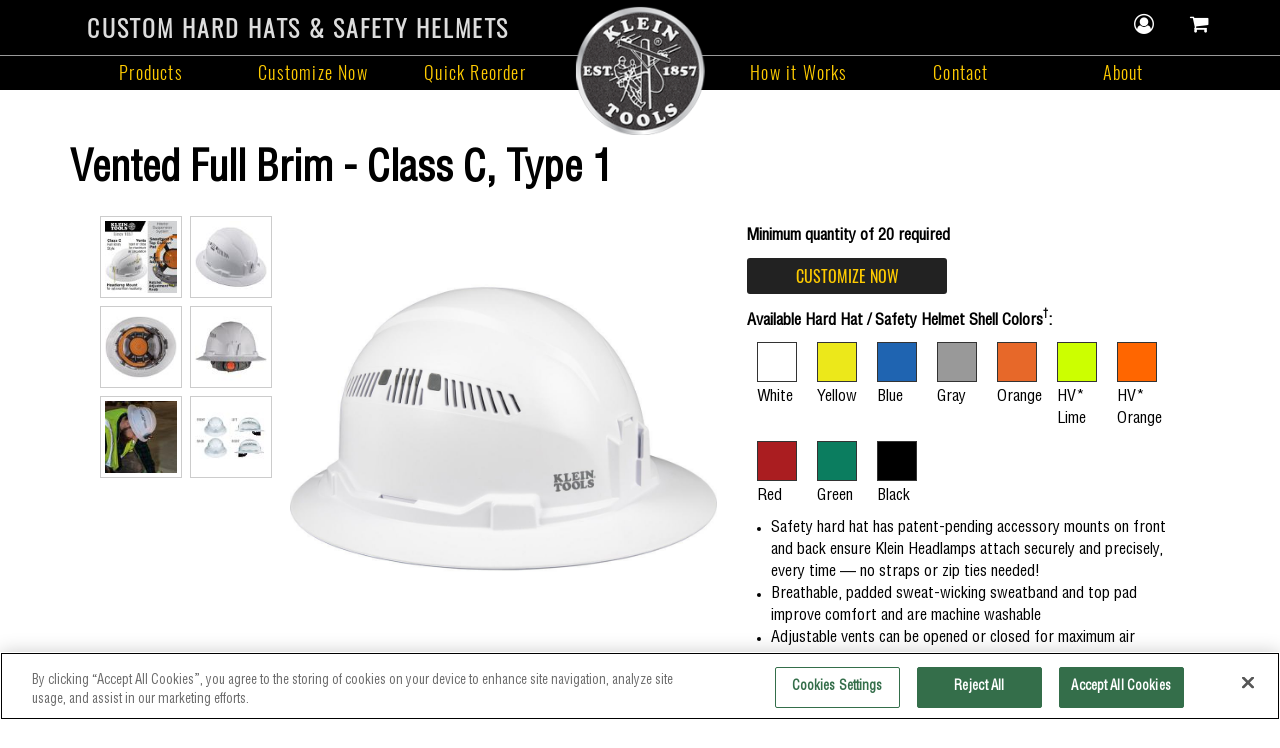

--- FILE ---
content_type: text/html; charset=UTF-8
request_url: https://hardhats.kleintools.com/product/vented-full-brim-class-c-type-1
body_size: 8733
content:
<!DOCTYPE html>
<html  lang="en" dir="ltr" prefix="og: https://ogp.me/ns#">
  <head>
 <script type="text/javascript" src="https://cdn.cookielaw.org/consent/fa34d45a-ff56-44b9-b417-ad9af110cfcb/OtAutoBlock.js"></script>
<script type="text/javascript" charset="UTF-8" src="https://cdn.cookielaw.org/scripttemplates/otSDKStub.js" data-domain-script="fa34d45a-ff56-44b9-b417-ad9af110cfcb"></script>
<script type="text/javascript">
function OptanonWrapper() {
  //console.info(new Date() + "\tin optanonwrapper");
    // Get initial OnetrustActiveGroups ids
    if(typeof OptanonWrapperCount == "undefined"){
        //console.info(new Date() + "\tOptanonWrapperCount undefined");
        otGetInitialGrps();
    }
 
    //Delete cookies
    otDeleteCookie(otIniGrps);
 
    // Assign OnetrustActiveGroups to custom variable
    function otGetInitialGrps(){
        OptanonWrapperCount = '';
        otIniGrps =  OnetrustActiveGroups;
        //console.log("otGetInitialGrps", otIniGrps);
        if (OnetrustActiveGroups.indexOf('C0002') != -1) {
	        gtag('consent', 'update', {'analytics_storage': 'granted'});
	        window['ga-disable-G-T9WQYX8VJB'] = false;
        }
        else {
	        gtag('consent', 'update', {'analytics_storage': 'denied'});
	        window['ga-disable-G-T9WQYX8VJB'] = true;
        }
        if (OnetrustActiveGroups.indexOf('C0004') != -1) {
	        gtag('consent', 'update', {'ad_storage': 'granted'});
        }
        else {
	        gtag('consent', 'update', {'ad_storage': 'denied'});
        }
    }
 
    function otDeleteCookie(iniOptGrpId)
    {
        //console.info(new Date() + "\tin otdeletecookie: " + iniOptGrpId);

        var otDomainGrps = JSON.parse(JSON.stringify(Optanon.GetDomainData().Groups));
        var otDeletedGrpIds = otGetInactiveId(iniOptGrpId, OnetrustActiveGroups);
        if(otDeletedGrpIds.length != 0 && otDomainGrps.length !=0){
            for(var i=0; i < otDomainGrps.length; i++){
                //Check if CustomGroupId matches
               if(otDomainGrps[i]['CustomGroupId'] != '' && otDeletedGrpIds.includes(otDomainGrps[i]['CustomGroupId'])){
                    for(var j=0; j < otDomainGrps[i]['Cookies'].length; j++){
                        //console.log("otDeleteCookie",otDomainGrps[i]['Cookies'][j]['Name']);
                        //Delete cookie
                        eraseCookie(otDomainGrps[i]['Cookies'][j]['Name']);
                    }
                }
 
                //Check if Hostid matches
                if(otDomainGrps[i]['Hosts'].length != 0){
                    for(var j=0; j < otDomainGrps[i]['Hosts'].length; j++){
                        //Check if HostId presents in the deleted list and cookie array is not blank
                        if(otDeletedGrpIds.includes(otDomainGrps[i]['Hosts'][j]['HostId']) && otDomainGrps[i]['Hosts'][j]['Cookies'].length !=0){
                            for(var k=0; k < otDomainGrps[i]['Hosts'][j]['Cookies'].length; k++){
                                //Delete cookie
                                eraseCookie(otDomainGrps[i]['Hosts'][j]['Cookies'][k]['Name']);
                            }
                        }
                    }
                }
 
            }
        }
        otGetInitialGrps(); //Reassign new group ids
    }
 
    //Get inactive ids
    function otGetInactiveId(customIniId, otActiveGrp){
        //Initial OnetrustActiveGroups
        //console.log("otGetInactiveId",customIniId);
        customIniId = customIniId.split(",");
        customIniId = customIniId.filter(Boolean);
 
        //After action OnetrustActiveGroups
        otActiveGrp = otActiveGrp.split(",");
        otActiveGrp = otActiveGrp.filter(Boolean);
 
        var result=[];
        for (var i=0; i < customIniId.length; i++){
            if ( otActiveGrp.indexOf(customIniId[i]) <= -1 ){
                result.push(customIniId[i]);
            }
        }
        return result;
    }
 
    //Delete cookie
    function eraseCookie(name) {
  if (!name) return;

  var hostname = window.location.hostname;          // e.g. www.app.example.com
  var protocolIsSecure = window.location.protocol === 'https:';

  // Build candidate domains: host and every parent with at least 2 parts (avoid '.com' or '.co' alone)
  function getCandidateDomains(host) {
    var parts = host.split('.');
    var domains = [];

    for (var i = 0; i <= parts.length - 2; i++) {
      var slice = parts.slice(i).join('.');
      if (slice.split('.').length >= 2) {
        domains.push('.' + slice);  // prefixed-dot form (works for cookies set with .domain)
        domains.push(slice);        // exact form (works for cookies set without leading dot)
      }
    }

    // Deduplicate while preserving order
    return domains.filter(function (v, idx, arr) { return arr.indexOf(v) === idx; });
  }

  var candidateDomains = getCandidateDomains(hostname);

  // Candidate paths: root and increasing path segments
  function getCandidatePaths() {
    var paths = ['/', window.location.pathname || '/'];
    var pathParts = window.location.pathname.split('/');
    var accum = '';
    for (var j = 0; j < pathParts.length; j++) {
      if (!pathParts[j]) continue;
      accum += '/' + pathParts[j];
      paths.push(accum);
      paths.push(accum + '/');
    }
    // dedupe
    return paths.filter(function (v, idx, arr) { return arr.indexOf(v) === idx; });
  }

  var candidatePaths = getCandidatePaths();

  function buildExpireString(domain, path) {
    // Use both Expires and Max-Age for compatibility
    var s = name + '=; Expires=Thu, 01 Jan 1970 00:00:00 GMT; Max-Age=0;';
    if (path) s += ' Path=' + path + ';';
    if (domain) s += ' Domain=' + domain + ';';
    // If page is https, include Secure+SameSite=None to match cookies that were set with those flags.
    if (protocolIsSecure) {
      s += ' SameSite=None; Secure;';
    } else {
      // Some cookies set with SameSite=None must be Secure and are only sent over HTTPS,
      // but we include SameSite=Lax/None only when appropriate. Including SameSite=None on HTTP
      // has no effect in modern browsers but should be harmless.
      s += ' SameSite=Lax;';
    }
    return s;
  }

  // Try deletion for all combinations
  candidateDomains.forEach(function (domain) {
    candidatePaths.forEach(function (path) {
      try {
        document.cookie = buildExpireString(domain, path);
      } catch (e) {
        // swallow; some browsers may throw for malformed domains
        if (console && console.warn) console.warn('cookie deletion attempt failed', domain, path, e);
      }
    });

    // Also try without path attribute (browser defaults to current path)
    try { document.cookie = buildExpireString(domain, '/'); } catch (e) {}
    try { document.cookie = buildExpireString(domain, ''); } catch (e) {}
  });

  // Also try deleting without specifying domain (some cookies created without domain attr)
  candidatePaths.forEach(function (path) {
    try {
      document.cookie = buildExpireString(null, path);
    } catch (e) {}
  });

  // fallback: try just name with path=/ and no domain
  try { document.cookie = name + '=; Expires=Thu, 01 Jan 1970 00:00:00 GMT; Path=/; Max-Age=0;'; } catch (e) {}

  // Also remove any value stored in localStorage/sessionStorage for completeness (optional)
  try {
    localStorage.removeItem(name);
    sessionStorage.removeItem(name);
  } catch (e) {}
}

}
</script>
<script async src="https://www.googletagmanager.com/gtag/js?id=G-T9WQYX8VJB"></script>
<script>
  window.dataLayer = window.dataLayer || [];
  function gtag(){dataLayer.push(arguments);}
  gtag('js', new Date());
  gtag('consent', 'default', {
    'ad_storage': 'denied',
    'ad_user_data': 'denied',
    'ad_personalization': 'denied',
    'analytics_storage': 'denied'
  });
  window['ga-disable-G-T9WQYX8VJB'] = true;
  gtag('config', 'G-T9WQYX8VJB', { 'storage': 'none', 'client_storage': 'none' });
</script>
    <meta charset="utf-8" />
<link rel="canonical" href="https://hardhats.kleintools.com/product/vented-full-brim-class-c-type-1" />
<meta name="Generator" content="Drupal 10 (https://www.drupal.org); Commerce 2" />
<meta name="MobileOptimized" content="width" />
<meta name="HandheldFriendly" content="true" />
<meta name="viewport" content="width=device-width, initial-scale=1.0" />

    <title>Vented Full Brim - Class C, Type 1 | Custom Hard Hats &amp; Safety Helmets</title>
    <link rel="stylesheet" media="all" href="//code.jquery.com/ui/1.12.1/themes/smoothness/jquery-ui.css" />
<link rel="stylesheet" media="all" href="/sites/default/files/css/css_D7FsHXwUJwuo2FSSoWQMK9eAxJLZP6zpBseEYtT36Ek.css?delta=1&amp;language=en&amp;theme=sshop&amp;include=eJxdjUEOgzAMBD9ElCchxzGQ4sSR10jl922lnrjMYeYwbL2Ls6xMHvmHtajxuZwqbRzk9aBAZnMBe5uBR9lU3tBWxdPr2Trto22N07R5zQU4bOZdrZAmxK1t7H-J_j13GRdSMQuE00xUq40FN0J6LgT5AD8XRDs" />
<link rel="stylesheet" media="all" href="/sites/default/files/css/css_6qdjuJ7pCfqZ9e1_2gmoW_sAcg0cAfBrL5fevzlBOWE.css?delta=2&amp;language=en&amp;theme=sshop&amp;include=eJxdjUEOgzAMBD9ElCchxzGQ4sSR10jl922lnrjMYeYwbL2Ls6xMHvmHtajxuZwqbRzk9aBAZnMBe5uBR9lU3tBWxdPr2Trto22N07R5zQU4bOZdrZAmxK1t7H-J_j13GRdSMQuE00xUq40FN0J6LgT5AD8XRDs" />

    

<script type="text/javascript">
function listen(evnt, elem, func) {
    if (elem.addEventListener)  // W3C DOM
        elem.addEventListener(evnt,func,false);
    else if (elem.attachEvent) { // IE DOM
         var r = elem.attachEvent("on"+evnt, func);
         return r;
    }
    else { /* not supported */ }
}
</script>

    <meta charset="utf-8" />
<link rel="canonical" href="https://hardhats.kleintools.com/product/vented-full-brim-class-c-type-1" />
<meta name="Generator" content="Drupal 10 (https://www.drupal.org); Commerce 2" />
<meta name="MobileOptimized" content="width" />
<meta name="HandheldFriendly" content="true" />
<meta name="viewport" content="width=device-width, initial-scale=1.0" />

    <title>Vented Full Brim - Class C, Type 1 | Custom Hard Hats &amp; Safety Helmets</title>
    <link rel="stylesheet" media="all" href="//code.jquery.com/ui/1.12.1/themes/smoothness/jquery-ui.css" />
<link rel="stylesheet" media="all" href="/sites/default/files/css/css_D7FsHXwUJwuo2FSSoWQMK9eAxJLZP6zpBseEYtT36Ek.css?delta=1&amp;language=en&amp;theme=sshop&amp;include=eJxdjUEOgzAMBD9ElCchxzGQ4sSR10jl922lnrjMYeYwbL2Ls6xMHvmHtajxuZwqbRzk9aBAZnMBe5uBR9lU3tBWxdPr2Trto22N07R5zQU4bOZdrZAmxK1t7H-J_j13GRdSMQuE00xUq40FN0J6LgT5AD8XRDs" />
<link rel="stylesheet" media="all" href="/sites/default/files/css/css_6qdjuJ7pCfqZ9e1_2gmoW_sAcg0cAfBrL5fevzlBOWE.css?delta=2&amp;language=en&amp;theme=sshop&amp;include=eJxdjUEOgzAMBD9ElCchxzGQ4sSR10jl922lnrjMYeYwbL2Ls6xMHvmHtajxuZwqbRzk9aBAZnMBe5uBR9lU3tBWxdPr2Trto22N07R5zQU4bOZdrZAmxK1t7H-J_j13GRdSMQuE00xUq40FN0J6LgT5AD8XRDs" />

    

<script type="text/javascript">
function listen(evnt, elem, func) {
    if (elem.addEventListener)  // W3C DOM
        elem.addEventListener(evnt,func,false);
    else if (elem.attachEvent) { // IE DOM
         var r = elem.attachEvent("on"+evnt, func);
         return r;
    }
    else { /* not supported */ }
}
</script>

<link rel="apple-touch-icon" sizes="180x180" href="/files/apple-touch-icon.png">
<link rel="icon" type="image/png" sizes="32x32" href="/files/favicon-32x32.png">
<link rel="icon" type="image/png" sizes="16x16" href="/files/favicon-16x16.png">
<link rel="manifest" href="/files/site.webmanifest">

  </head>
  <body class="path-product navbar-is-fixed-top has-glyphicons">
    <a href="#main-content" class="visually-hidden focusable skip-link">
      Skip to main content
    </a>
    
      <div class="dialog-off-canvas-main-canvas" data-off-canvas-main-canvas>
              <header class="navbar navbar-default navbar-fixed-top" id="navbar" role="banner">
              <div class="container-fluid">
            <div class="kc-header">

        <div class="navbar-header">
          <div class="navbar-header-nav container-fluid">
          <div class="region region-navigation">
    <section id="block-hardhatheaderblock" class="block block-kleinhardhats block-hardhat-header-block clearfix">
  
    

      <div id='top-header'>

  <div class='top-header-row1'>
      <div class='top-header-row1-inner container'>
          <div class='nav-menu-resp-toggle'><span class='icon glyphicon glyphicon-menu-hamburger'></span></div>
          <div class='top-header-site-logo'>
              <a class='top-header-site-name' href='/' title='Custom Hard Hats &amp; Safety Helmets'>Custom Hard Hats &amp; Safety Helmets</a>
              <div class='top-header-site-logo-resp'><a href='/' title='Custom Hard Hats &amp; Safety Helmets'><img src='/files/images/kt-lineman-coin.png' alt='Custom Hard Hats &amp; Safety Helmets'></a></div>
          </div>
          <div class='top-header-sub-menu'></div>
      </div>
  </div>


  <div class='top-header-row2'>
    <nav class='main-nav' role='navigation'>
      <div class='nav-menu container'>
                <div class='nav-menu-item has-children'><a href='/products' target='' title='Products'>Products</a>
                    <div class='nav-menu-sub-item-list'>
                      <div class='nav-menu-item'><a href='/products/hard-hats' target='' title='Hard Hats - Type 1'>Hard Hats - Type 1</a></div>
                      <div class='nav-menu-item'><a href='/products/hard-hats-type-2' target='' title='Hard Hats - Type 2'>Hard Hats - Type 2</a></div>
                      <div class='nav-menu-item'><a href='/products/safety-helmets' target='' title='Safety Helmets'>Safety Helmets</a></div>
                    </div>
                    </div>
                <div class='nav-menu-item '><a href='/customize-now' target='' title='Customize Now'>Customize Now</a>
                    </div>
                <div class='nav-menu-item '><a href='/quick-reorder' target='' title='Quick Reorder'>Quick Reorder</a>
                    </div>
                <div class='nav-menu-item '><a href='/' target='' title='.'>.</a>
                    </div>
                <div class='nav-menu-item '><a href='/how-it-works' target='' title='How it Works'>How it Works</a>
                    </div>
                <div class='nav-menu-item '><a href='/contact' target='' title='Contact'>Contact</a>
                    </div>
                <div class='nav-menu-item '><a href='/about' target='' title='About'>About</a>
                    </div>
            </div>
    </nav>

    <div class='nav-menu-resp'>
        <nav class='resp-nav' role='navigation'>
            <ul id='resp-menu'>

            </ul>
        </nav>
    </div>

  </div>

  <div class='nav-menu-item nav-coin-logo'><a href='/' title='Custom Hard Hats &amp; Safety Helmets'><img src='/files/images/kt-lineman-coin.png' alt='Custom Hard Hats &amp; Safety Helmets'></a></div>

  

</div>

  </section>


  </div>

          </div>
                          <button type="button" class="navbar-toggle" data-toggle="collapse" data-target="#navbar-collapse">
            <span class="sr-only">Toggle navigation</span>
            <span class="icon-bar"></span>
            <span class="icon-bar"></span>
            <span class="icon-bar"></span>
          </button>
              </div>

                    <div id="navbar-collapse" class="navbar-collapse collapse">
            <div class="region region-navigation-collapsible">
    
<div class="block user-menu-block has-dropdown">
  <a href="#" title="User menu">
    <span class="shop-icon fa fa-user-circle-o"></span>
  </a>
  <div id="block-sshop-account-menu" class="block-content header-dropdown user-menu-header-right">
          
      <ul class="menu menu--account nav navbar-nav navbar-right">
                      <li class="first">
                                        <a href="/user/register" data-drupal-link-system-path="user/register">Register New Account</a>
              </li>
                      <li class="last">
                                        <a href="/user/login" data-drupal-link-system-path="user/login">Log in</a>
              </li>
        </ul>
  

      </div>
</div>
  <div class="cart--cart-block block cart-block has-dropdown">
  <a href="#" title="View Cart">
        <span class="shop-icon fa fa-shopping-cart"></span>
  </a>
  <div class="block-content header-dropdown cart-block-contents">
    <div class="cart-contents">
              <div class="cart-block-empty">
          Cart is empty.
        </div>
          </div>
  </div>
</div>


  </div>

        </div>
      
      </div>

              </div>
          </header>
  


  <div role="main" class="main-container container-fluid js-quickedit-main-content ">
    <div class="row">
                              <div class="col-sm-12" role="heading">
              <div class="region region-header">
        <h1 class="page-header">
            <div class="field field--name-title field--type-string field--label-hidden field--item">Vented Full Brim - Class C, Type 1</div>
      </h1>


  </div>

          </div>
              
            
                  <section class="col-sm-12">

                                      <div class="highlighted">  <div class="region region-highlighted">
    <div data-drupal-messages-fallback class="hidden"></div>

  </div>
</div>
                  
                                      
                  
                          <a id="main-content"></a>
            <div class="region region-content">
      

<script type='application/ld+json'>
{
  "@context":"http://www.schema.org",
  "@type":"product",
  "brand":{
    "@type":"Brand",
    "name":"Klein Tools"
  },
  "name":"Vented Full Brim - Class C, Type 1",
  "sku":"60401CSTM",
  "productID":"60401CSTM",
  "description":"<p>Klein Tools Hard Hats were designed and engineered for optimal safety, comfort and fit. Unique features allow the user to comfortably work in a wide variety of applications and demanding environments. Patent-pending accessory mounts on front and back ensure optional Klein Headlamps attach securely -- no straps needed!</p>
",
  "image":"https://hardhats.kleintools.com/sites/default/files/images/product/SPL60401_Beauty_L_1000x1000.jpg",
  "offers":{
    "@type":"Offer",
    "url":"https://hardhats.kleintools.com/product/vented-full-brim-class-c-type-1",
    "priceCurrency":"USD",
    "price":"starting at __",
    "seller":{
       "@type":"Organization",
       "name":"Klein Tools"
    },
    "availability":"InStock"
  }
}
</script>

<article class="commerce-product-full">
  <div class="row container-fluid">
    <div class="product-left col-sm-7">
      <div class='pdp-img-wrapper mp-gallery'>
        <div class='pdp-img-wrapper-left'>
          <div class='pdp-img-thumbnail-wrapper'>
                                                                            <div class='pdp-img-thumbnail-item'>
                  <div><a href='/sites/default/files/images/product/60401_callout_b.jpg' title='Vented Full Brim - Class C, Type 1'><img src="/sites/default/files/styles/thumbnail/public/images/product/60401_callout_b.jpg?itok=GT5EqBaq" width="100" height="100" alt="Vented Full Brim - Class C, Type 1" loading="lazy" class="img-responsive" />

</a></div>
                </div>
                                                                  <div class='pdp-img-thumbnail-item'>
                  <div><a href='/sites/default/files/images/product/60401_c_beauty.jpg' title='Vented Full Brim - Class C, Type 1'><img src="/sites/default/files/styles/thumbnail/public/images/product/60401_c_beauty.jpg?itok=ompaHoba" width="100" height="100" alt="Vented Full Brim - Class C, Type 1" loading="lazy" class="img-responsive" />

</a></div>
                </div>
                                                                  <div class='pdp-img-thumbnail-item'>
                  <div><a href='/sites/default/files/images/product/60401_bottom.jpg' title='Vented Full Brim - Class C, Type 1'><img src="/sites/default/files/styles/thumbnail/public/images/product/60401_bottom.jpg?itok=x8MPoytI" width="100" height="100" alt="Vented Full Brim - Class C, Type 1" loading="lazy" class="img-responsive" />

</a></div>
                </div>
                                                                  <div class='pdp-img-thumbnail-item'>
                  <div><a href='/sites/default/files/images/product/60401_back.jpg' title='Vented Full Brim - Class C, Type 1'><img src="/sites/default/files/styles/thumbnail/public/images/product/60401_back.jpg?itok=0H67zsGr" width="100" height="100" alt="Vented Full Brim - Class C, Type 1" loading="lazy" class="img-responsive" />

</a></div>
                </div>
                                                                  <div class='pdp-img-thumbnail-item'>
                  <div><a href='/sites/default/files/images/product/60401_app5_b.jpg' title='Vented Full Brim - Class C, Type 1'><img src="/sites/default/files/styles/thumbnail/public/images/product/60401_app5_b.jpg?itok=kkkh5tpg" width="100" height="100" alt="Vented Full Brim - Class C, Type 1" loading="lazy" class="img-responsive" />

</a></div>
                </div>
                                                                  <div class='pdp-img-thumbnail-item'>
                  <div><a href='/sites/default/files/images/product/60401_positions.jpg' title='Vented Full Brim - Class C, Type 1 - logo positions'><img src="/sites/default/files/styles/thumbnail/public/images/product/60401_positions.jpg?itok=0fc49szt" width="100" height="100" alt="Vented Full Brim - Class C, Type 1 - logo positions" loading="lazy" class="img-responsive" />

</a></div>
                </div>
                                </div>
        </div>
        <div class='pdp-img-wrapper-right'>
          <a href='/sites/default/files/images/product/SPL60401_Beauty_L_1000x1000.jpg' title='Vented Full Brim - Class C, Type 1'><img src='/sites/default/files/images/product/SPL60401_Beauty_L_1000x1000.jpg' alt='Vented Full Brim - Class C, Type 1'></a>
        </div>
      </div>
    </div>
    <div class="product-right col-sm-5">
                        <div class="add-to-cart-wrapper pdp-add-to-cart-row">
        <div class="product-price-item">
          <div class="price-label">Minimum quantity of 20 required</div>
        </div>
        <div class="pdp-customize-now-button">
          <div class="generic-button"><a href="/customize-now/4" title="Vented Full Brim - Class C, Type 1">Customize Now</a></div>
        </div>
      </div>
      <h5>Available Hard Hat / Safety Helmet Shell Colors<sup>†</sup>:</h5>
      <div class="pdp-variation-wrapper">
              <div class="pdp-variation-item">
          <div class="pdp-variation-swatch" style="background-color: #FFF"></div>
          <div class="pdp-variation-label">White</div>
        </div>        
              <div class="pdp-variation-item">
          <div class="pdp-variation-swatch" style="background-color: #ECE81A"></div>
          <div class="pdp-variation-label">Yellow</div>
        </div>        
              <div class="pdp-variation-item">
          <div class="pdp-variation-swatch" style="background-color: #1F64B1"></div>
          <div class="pdp-variation-label">Blue</div>
        </div>        
              <div class="pdp-variation-item">
          <div class="pdp-variation-swatch" style="background-color: #999"></div>
          <div class="pdp-variation-label">Gray</div>
        </div>        
              <div class="pdp-variation-item">
          <div class="pdp-variation-swatch" style="background-color: #E76829"></div>
          <div class="pdp-variation-label">Orange</div>
        </div>        
              <div class="pdp-variation-item">
          <div class="pdp-variation-swatch" style="background-color: #CCFF00"></div>
          <div class="pdp-variation-label">HV* Lime</div>
        </div>        
              <div class="pdp-variation-item">
          <div class="pdp-variation-swatch" style="background-color: #FF6600"></div>
          <div class="pdp-variation-label">HV* Orange</div>
        </div>        
              <div class="pdp-variation-item">
          <div class="pdp-variation-swatch" style="background-color: #AA1D20"></div>
          <div class="pdp-variation-label">Red</div>
        </div>        
              <div class="pdp-variation-item">
          <div class="pdp-variation-swatch" style="background-color: #0B7D5F"></div>
          <div class="pdp-variation-label">Green</div>
        </div>        
              <div class="pdp-variation-item">
          <div class="pdp-variation-swatch" style="background-color: #000"></div>
          <div class="pdp-variation-label">Black</div>
        </div>        
            </div>        
      <div class="pdp-product-features">
<div class="field field--name-field-features field--type-string field--label-above">
  <div class="field__items pdp-features-values">
    <ul>
          <li><p>Safety hard hat has patent-pending accessory mounts on front and back ensure Klein Headlamps attach securely and precisely, every time — no straps or zip ties needed!</p></li>
          <li><p>Breathable, padded sweat-wicking sweatband and top pad improve comfort and are machine washable</p></li>
          <li><p>Adjustable vents can be opened or closed for maximum air circulation while meeting stringent safety standards</p></li>
          <li><p>Unique suspension system features a flexible open frame design to provide optimal fit and improved air circulation</p></li>
          <li><p>Class C, Type 1 hard hat with adjustable vents meets ANSI Z89.1-2014, CSA Z94.1-15; EN397:2012+A1:2012-5.2.4 (Lateral Deformation-LD); EN12492:2012-4.2.1.2, 4.2.1.3, 4.2.1.4 (Front/Back/Side impact)</p></li>
          <li><p>Easy, one-handed adjustment with large knob ratchet mechanism even with gloves on and soft neck pad pivots to clear bandanna knots and pony tails</p></li>
          <li><p>Universal accessory slots on both sides for attaching hearing protection, face shield and more</p></li>
          <li><p>Accessories and replacement parts (sold separately): Rechargeable Headlamps (Cat. Nos. 56049, 56048, 56062), Sweatband, Top Pad, Chin Strap, Suspension System (Cat. Nos. KHHSWTBND, KHHTOPPAD, KHHSTRP, KHHSPN)</p></li>
        </ul>
  </div>
</div>
</div>
    </div>
  </div>
  <div class="pdp-content-bottom content-full-width">
      <p><p>Klein Tools Hard Hats were designed and engineered for optimal safety, comfort and fit. Unique features allow the user to comfortably work in a wide variety of applications and demanding environments. Patent-pending accessory mounts on front and back ensure optional Klein Headlamps attach securely -- no straps needed!</p>
</p>
      <p><b>Standards</b>: ANSI Z89.1-2014, CSA Z94.1-15, EN397:2012+A1:2012-Lateral Deformation (LD)</p>
      <h5>Customization Options</h5>
      <ul>
        <li>Up to 4 logo fixed locations (positions) can be printed on your hard hat: front, back, right side, left side</li>
        <li>14 standard colors offered at no extra charge</li>
        <li>Up to 5 colors per logo</li>
        <li>Minimum order quantity of 20, increments of 10 thereafter
      </ul>
      <p>† some logos may not be suited for a non-white helmet.</p>
      <p>* High Visibility</p>
  </div>

</article>


  </div>

              </section>

                </div>
  </div>


  <div class="footer-widgets">
    <div class="container-fluid">
      <div class="row">
                  <div class="footer-first col-md-4 col-sm-6">
              <div class="region region-footer-first">
    <nav role="navigation" aria-labelledby="block-sshop-footer-menu" id="block-sshop-footer" class="block">
      
  <h2 class="block-title" id="block-sshop-footer-menu">Support</h2>
  

        
      <ul class="menu menu--footer nav">
                      <li class="first">
                                        <a href="/how-it-works" data-drupal-link-system-path="node/2">How it Works</a>
              </li>
                      <li>
                                        <a href="/about" data-drupal-link-system-path="node/3">About / FAQ</a>
              </li>
                      <li class="last">
                                        <a href="/contact" data-drupal-link-system-path="node/5">Contact</a>
              </li>
        </ul>
  

  </nav>

  </div>

          </div>
                                  <div class="footer-third col-md-2 col-sm-6">
              <div class="region region-footer-third">
    <section id="block-footercontact" class="block block-block-content block-block-content248a7b3e-cb1f-4bb9-b324-e34715e8f8ec clearfix">
  
      <h2 class="block-title">Contact Us</h2>
    

      
            <div class="field field--name-body field--type-text-with-summary field--label-hidden field--item"><p>1-800-553-4676</p>

<p>Klein Tools, Inc<br>
450 Bond Street<br>
PO Box 1418<br>
Lincolnshire, IL 60069-1418</p>
</div>
      
  </section>


  </div>

          </div>
                          <div class="footer-first col-md-4 col-sm-6">
              <div class="region region-footer-fourth">
    <section id="block-footersocialicons" class="block block-block-content block-block-content9db5e7b1-2c2d-4d9d-9c64-fbf15284a12f clearfix">
  
      <h2 class="block-title">Follow Us</h2>
    

      
            <div class="field field--name-body field--type-text-with-summary field--label-hidden field--item"><div class="footer-social-icons">

<div class="first"><a class="footer-social-icon social-facebook" href="http://www.facebook.com/kleintools" target="_blank" title="Follow Klein Tools on Facebook!"><span class="fa fa-facebook-f"></span></a></div>

<div><a class="footer-social-icon social-instagram" href="http://instagram.com/klein_tools" target="_blank" title="Follow Klein Tools on Instagram!"><span class="fa fa-instagram"></span></a></div>

<div><a class="footer-social-icon social-linkedin" href="https://www.linkedin.com/company/klein-tools" target="_blank" title="Follow Klein Tools on Linked In!"><span class="fa fa-linkedin"></span></a></div>

<div class="last"><a class="footer-social-icon social-youtube" href="http://www.youtube.com/kleintoolsvideo" target="_blank" title="Follow Klein Tools on YouTube!"><span class="fa fa-youtube"></span></a></div>

<div class="last"><a class="footer-social-icon social-twitter" href="http://www.twitter.com/klein_tools" target="_blank" title="Follow Klein Tools on Twitter!"><span class="fa fa-twitter"></span></a></div>

</div>
</div>
      
  </section>


  </div>

          </div>
              </div>
    </div>
  </div>


  <footer class="footer" role="contentinfo">
    <div class="footer-inner">
      <div class="footer-blocks">
                    <div class="region region-footer">
    <section id="block-footerbottom" class="block block-block-content block-block-contentc0e5f202-ec1c-4985-9f31-56594b55b400 clearfix">
  
    

      <div class='footer-bottom'>
        <div class='footer-bottom-inner container'>
            <div class='footer-bottom-item'><a href='https://www.kleintools.com?utm_source=hh&utm_medium=footer' target='_blank' title='KleinTools.com'><img src='/files/images/kleintools-logo-stacked-tagline.jpg' alt='KleinTools.com' title='KleinTools.com'></a></div>
            <div class='footer-bottom-item'>
                <div class="footer-bottom-links">
                    <a href="/privacy-policy" title="Privacy Policy">Privacy Policy</a>
                    <a href="/terms-conditions" title="Terms & Conditions">Terms & Conditions</a>
                    <a href="/contact" title="Contact Us">Contact Us</a>
                </div>
                <div class="footer-copyright">©2026 Klein Tools, Inc. • All Rights Reserved</div>
            </div>
            <div class='footer-bottom-item'>
                <div class='footer-bottom-cs-info'>
                Customer Service<br>
                1-800-553-4676
                </div>
            </div>
        </div>
    </div>
  </section>


  </div>

              </div>

    </div>
  </footer>

  </div>

    
    <script type="application/json" data-drupal-selector="drupal-settings-json">{"path":{"baseUrl":"\/","pathPrefix":"","currentPath":"product\/4","currentPathIsAdmin":false,"isFront":false,"currentLanguage":"en"},"pluralDelimiter":"\u0003","suppressDeprecationErrors":true,"ajaxPageState":{"libraries":"[base64]","theme":"sshop","theme_token":null},"ajaxTrustedUrl":[],"bootstrap":{"forms_has_error_value_toggle":1},"isProductPage":true,"product":{"sku":"60401CSTM","name":"Vented Full Brim - Class C, Type 1","price":"49.990000","brand":"Klein Tools","category":"Custom Hard Hat"},"user":{"uid":0,"permissionsHash":"613c4acbfa403f8728f6375cc8363b8f82c043cebb7b40faeddc79020a3285e9"}}</script>
<script src="/sites/default/files/js/js_q6oLfBh50ctRV9gUzw_4YEWRizzRdmGeUTiVZFPokNc.js?scope=footer&amp;delta=0&amp;language=en&amp;theme=sshop&amp;include=eJxtj-EKwzAIhF-ooY8UjLFtVhODWtjefh1bt1H6R-Q77ziTiJsr9DEdW-xKsbTiA0qtpEgRQX18jZhYcB1WptIW0LyA24iiZKilu50UeiWE2xlPTHfjkkkvtL3Gzq_zKsytTAVDl771wWyRv-Jf05vPLAk4mD-4tPkDre5fVGqbhZ8PcpZ2HDjg6pCYnlWBcAo"></script>

  </body>
</html>


--- FILE ---
content_type: text/css
request_url: https://hardhats.kleintools.com/sites/default/files/css/css_D7FsHXwUJwuo2FSSoWQMK9eAxJLZP6zpBseEYtT36Ek.css?delta=1&language=en&theme=sshop&include=eJxdjUEOgzAMBD9ElCchxzGQ4sSR10jl922lnrjMYeYwbL2Ls6xMHvmHtajxuZwqbRzk9aBAZnMBe5uBR9lU3tBWxdPr2Trto22N07R5zQU4bOZdrZAmxK1t7H-J_j13GRdSMQuE00xUq40FN0J6LgT5AD8XRDs
body_size: 22891
content:
/* @license GPL-2.0-or-later https://www.drupal.org/licensing/faq */
@font-face{font-family:'FontAwesome';src:url(/libraries/fontawesome/fonts/fontawesome-webfont.eot?v=4.7.0);src:url(/libraries/fontawesome/fonts/fontawesome-webfont.eot#iefix&v=4.7.0) format('embedded-opentype'),url(/libraries/fontawesome/fonts/fontawesome-webfont.woff2?v=4.7.0) format('woff2'),url(/libraries/fontawesome/fonts/fontawesome-webfont.woff?v=4.7.0) format('woff'),url(/libraries/fontawesome/fonts/fontawesome-webfont.ttf?v=4.7.0) format('truetype'),url(/libraries/fontawesome/fonts/fontawesome-webfont.svg?v=4.7.0#fontawesomeregular) format('svg');font-weight:normal;font-style:normal}.fa{display:inline-block;font:normal normal normal 14px/1 FontAwesome;font-size:inherit;text-rendering:auto;-webkit-font-smoothing:antialiased;-moz-osx-font-smoothing:grayscale}.fa-lg{font-size:1.33333333em;line-height:.75em;vertical-align:-15%}.fa-2x{font-size:2em}.fa-3x{font-size:3em}.fa-4x{font-size:4em}.fa-5x{font-size:5em}.fa-fw{width:1.28571429em;text-align:center}.fa-ul{padding-left:0;margin-left:2.14285714em;list-style-type:none}.fa-ul>li{position:relative}.fa-li{position:absolute;left:-2.14285714em;width:2.14285714em;top:.14285714em;text-align:center}.fa-li.fa-lg{left:-1.85714286em}.fa-border{padding:.2em .25em .15em;border:solid .08em #eee;border-radius:.1em}.fa-pull-left{float:left}.fa-pull-right{float:right}.fa.fa-pull-left{margin-right:.3em}.fa.fa-pull-right{margin-left:.3em}.pull-right{float:right}.pull-left{float:left}.fa.pull-left{margin-right:.3em}.fa.pull-right{margin-left:.3em}.fa-spin{-webkit-animation:fa-spin 2s infinite linear;animation:fa-spin 2s infinite linear}.fa-pulse{-webkit-animation:fa-spin 1s infinite steps(8);animation:fa-spin 1s infinite steps(8)}@-webkit-keyframes fa-spin{0%{-webkit-transform:rotate(0deg);transform:rotate(0deg)}100%{-webkit-transform:rotate(359deg);transform:rotate(359deg)}}@keyframes fa-spin{0%{-webkit-transform:rotate(0deg);transform:rotate(0deg)}100%{-webkit-transform:rotate(359deg);transform:rotate(359deg)}}.fa-rotate-90{-ms-filter:"progid:DXImageTransform.Microsoft.BasicImage(rotation=1)";-webkit-transform:rotate(90deg);-ms-transform:rotate(90deg);transform:rotate(90deg)}.fa-rotate-180{-ms-filter:"progid:DXImageTransform.Microsoft.BasicImage(rotation=2)";-webkit-transform:rotate(180deg);-ms-transform:rotate(180deg);transform:rotate(180deg)}.fa-rotate-270{-ms-filter:"progid:DXImageTransform.Microsoft.BasicImage(rotation=3)";-webkit-transform:rotate(270deg);-ms-transform:rotate(270deg);transform:rotate(270deg)}.fa-flip-horizontal{-ms-filter:"progid:DXImageTransform.Microsoft.BasicImage(rotation=0, mirror=1)";-webkit-transform:scale(-1,1);-ms-transform:scale(-1,1);transform:scale(-1,1)}.fa-flip-vertical{-ms-filter:"progid:DXImageTransform.Microsoft.BasicImage(rotation=2, mirror=1)";-webkit-transform:scale(1,-1);-ms-transform:scale(1,-1);transform:scale(1,-1)}:root .fa-rotate-90,:root .fa-rotate-180,:root .fa-rotate-270,:root .fa-flip-horizontal,:root .fa-flip-vertical{filter:none}.fa-stack{position:relative;display:inline-block;width:2em;height:2em;line-height:2em;vertical-align:middle}.fa-stack-1x,.fa-stack-2x{position:absolute;left:0;width:100%;text-align:center}.fa-stack-1x{line-height:inherit}.fa-stack-2x{font-size:2em}.fa-inverse{color:#fff}.fa-glass:before{content:"\f000"}.fa-music:before{content:"\f001"}.fa-search:before{content:"\f002"}.fa-envelope-o:before{content:"\f003"}.fa-heart:before{content:"\f004"}.fa-star:before{content:"\f005"}.fa-star-o:before{content:"\f006"}.fa-user:before{content:"\f007"}.fa-film:before{content:"\f008"}.fa-th-large:before{content:"\f009"}.fa-th:before{content:"\f00a"}.fa-th-list:before{content:"\f00b"}.fa-check:before{content:"\f00c"}.fa-remove:before,.fa-close:before,.fa-times:before{content:"\f00d"}.fa-search-plus:before{content:"\f00e"}.fa-search-minus:before{content:"\f010"}.fa-power-off:before{content:"\f011"}.fa-signal:before{content:"\f012"}.fa-gear:before,.fa-cog:before{content:"\f013"}.fa-trash-o:before{content:"\f014"}.fa-home:before{content:"\f015"}.fa-file-o:before{content:"\f016"}.fa-clock-o:before{content:"\f017"}.fa-road:before{content:"\f018"}.fa-download:before{content:"\f019"}.fa-arrow-circle-o-down:before{content:"\f01a"}.fa-arrow-circle-o-up:before{content:"\f01b"}.fa-inbox:before{content:"\f01c"}.fa-play-circle-o:before{content:"\f01d"}.fa-rotate-right:before,.fa-repeat:before{content:"\f01e"}.fa-refresh:before{content:"\f021"}.fa-list-alt:before{content:"\f022"}.fa-lock:before{content:"\f023"}.fa-flag:before{content:"\f024"}.fa-headphones:before{content:"\f025"}.fa-volume-off:before{content:"\f026"}.fa-volume-down:before{content:"\f027"}.fa-volume-up:before{content:"\f028"}.fa-qrcode:before{content:"\f029"}.fa-barcode:before{content:"\f02a"}.fa-tag:before{content:"\f02b"}.fa-tags:before{content:"\f02c"}.fa-book:before{content:"\f02d"}.fa-bookmark:before{content:"\f02e"}.fa-print:before{content:"\f02f"}.fa-camera:before{content:"\f030"}.fa-font:before{content:"\f031"}.fa-bold:before{content:"\f032"}.fa-italic:before{content:"\f033"}.fa-text-height:before{content:"\f034"}.fa-text-width:before{content:"\f035"}.fa-align-left:before{content:"\f036"}.fa-align-center:before{content:"\f037"}.fa-align-right:before{content:"\f038"}.fa-align-justify:before{content:"\f039"}.fa-list:before{content:"\f03a"}.fa-dedent:before,.fa-outdent:before{content:"\f03b"}.fa-indent:before{content:"\f03c"}.fa-video-camera:before{content:"\f03d"}.fa-photo:before,.fa-image:before,.fa-picture-o:before{content:"\f03e"}.fa-pencil:before{content:"\f040"}.fa-map-marker:before{content:"\f041"}.fa-adjust:before{content:"\f042"}.fa-tint:before{content:"\f043"}.fa-edit:before,.fa-pencil-square-o:before{content:"\f044"}.fa-share-square-o:before{content:"\f045"}.fa-check-square-o:before{content:"\f046"}.fa-arrows:before{content:"\f047"}.fa-step-backward:before{content:"\f048"}.fa-fast-backward:before{content:"\f049"}.fa-backward:before{content:"\f04a"}.fa-play:before{content:"\f04b"}.fa-pause:before{content:"\f04c"}.fa-stop:before{content:"\f04d"}.fa-forward:before{content:"\f04e"}.fa-fast-forward:before{content:"\f050"}.fa-step-forward:before{content:"\f051"}.fa-eject:before{content:"\f052"}.fa-chevron-left:before{content:"\f053"}.fa-chevron-right:before{content:"\f054"}.fa-plus-circle:before{content:"\f055"}.fa-minus-circle:before{content:"\f056"}.fa-times-circle:before{content:"\f057"}.fa-check-circle:before{content:"\f058"}.fa-question-circle:before{content:"\f059"}.fa-info-circle:before{content:"\f05a"}.fa-crosshairs:before{content:"\f05b"}.fa-times-circle-o:before{content:"\f05c"}.fa-check-circle-o:before{content:"\f05d"}.fa-ban:before{content:"\f05e"}.fa-arrow-left:before{content:"\f060"}.fa-arrow-right:before{content:"\f061"}.fa-arrow-up:before{content:"\f062"}.fa-arrow-down:before{content:"\f063"}.fa-mail-forward:before,.fa-share:before{content:"\f064"}.fa-expand:before{content:"\f065"}.fa-compress:before{content:"\f066"}.fa-plus:before{content:"\f067"}.fa-minus:before{content:"\f068"}.fa-asterisk:before{content:"\f069"}.fa-exclamation-circle:before{content:"\f06a"}.fa-gift:before{content:"\f06b"}.fa-leaf:before{content:"\f06c"}.fa-fire:before{content:"\f06d"}.fa-eye:before{content:"\f06e"}.fa-eye-slash:before{content:"\f070"}.fa-warning:before,.fa-exclamation-triangle:before{content:"\f071"}.fa-plane:before{content:"\f072"}.fa-calendar:before{content:"\f073"}.fa-random:before{content:"\f074"}.fa-comment:before{content:"\f075"}.fa-magnet:before{content:"\f076"}.fa-chevron-up:before{content:"\f077"}.fa-chevron-down:before{content:"\f078"}.fa-retweet:before{content:"\f079"}.fa-shopping-cart:before{content:"\f07a"}.fa-folder:before{content:"\f07b"}.fa-folder-open:before{content:"\f07c"}.fa-arrows-v:before{content:"\f07d"}.fa-arrows-h:before{content:"\f07e"}.fa-bar-chart-o:before,.fa-bar-chart:before{content:"\f080"}.fa-twitter-square:before{content:"\f081"}.fa-facebook-square:before{content:"\f082"}.fa-camera-retro:before{content:"\f083"}.fa-key:before{content:"\f084"}.fa-gears:before,.fa-cogs:before{content:"\f085"}.fa-comments:before{content:"\f086"}.fa-thumbs-o-up:before{content:"\f087"}.fa-thumbs-o-down:before{content:"\f088"}.fa-star-half:before{content:"\f089"}.fa-heart-o:before{content:"\f08a"}.fa-sign-out:before{content:"\f08b"}.fa-linkedin-square:before{content:"\f08c"}.fa-thumb-tack:before{content:"\f08d"}.fa-external-link:before{content:"\f08e"}.fa-sign-in:before{content:"\f090"}.fa-trophy:before{content:"\f091"}.fa-github-square:before{content:"\f092"}.fa-upload:before{content:"\f093"}.fa-lemon-o:before{content:"\f094"}.fa-phone:before{content:"\f095"}.fa-square-o:before{content:"\f096"}.fa-bookmark-o:before{content:"\f097"}.fa-phone-square:before{content:"\f098"}.fa-twitter:before{content:"\f099"}.fa-facebook-f:before,.fa-facebook:before{content:"\f09a"}.fa-github:before{content:"\f09b"}.fa-unlock:before{content:"\f09c"}.fa-credit-card:before{content:"\f09d"}.fa-feed:before,.fa-rss:before{content:"\f09e"}.fa-hdd-o:before{content:"\f0a0"}.fa-bullhorn:before{content:"\f0a1"}.fa-bell:before{content:"\f0f3"}.fa-certificate:before{content:"\f0a3"}.fa-hand-o-right:before{content:"\f0a4"}.fa-hand-o-left:before{content:"\f0a5"}.fa-hand-o-up:before{content:"\f0a6"}.fa-hand-o-down:before{content:"\f0a7"}.fa-arrow-circle-left:before{content:"\f0a8"}.fa-arrow-circle-right:before{content:"\f0a9"}.fa-arrow-circle-up:before{content:"\f0aa"}.fa-arrow-circle-down:before{content:"\f0ab"}.fa-globe:before{content:"\f0ac"}.fa-wrench:before{content:"\f0ad"}.fa-tasks:before{content:"\f0ae"}.fa-filter:before{content:"\f0b0"}.fa-briefcase:before{content:"\f0b1"}.fa-arrows-alt:before{content:"\f0b2"}.fa-group:before,.fa-users:before{content:"\f0c0"}.fa-chain:before,.fa-link:before{content:"\f0c1"}.fa-cloud:before{content:"\f0c2"}.fa-flask:before{content:"\f0c3"}.fa-cut:before,.fa-scissors:before{content:"\f0c4"}.fa-copy:before,.fa-files-o:before{content:"\f0c5"}.fa-paperclip:before{content:"\f0c6"}.fa-save:before,.fa-floppy-o:before{content:"\f0c7"}.fa-square:before{content:"\f0c8"}.fa-navicon:before,.fa-reorder:before,.fa-bars:before{content:"\f0c9"}.fa-list-ul:before{content:"\f0ca"}.fa-list-ol:before{content:"\f0cb"}.fa-strikethrough:before{content:"\f0cc"}.fa-underline:before{content:"\f0cd"}.fa-table:before{content:"\f0ce"}.fa-magic:before{content:"\f0d0"}.fa-truck:before{content:"\f0d1"}.fa-pinterest:before{content:"\f0d2"}.fa-pinterest-square:before{content:"\f0d3"}.fa-google-plus-square:before{content:"\f0d4"}.fa-google-plus:before{content:"\f0d5"}.fa-money:before{content:"\f0d6"}.fa-caret-down:before{content:"\f0d7"}.fa-caret-up:before{content:"\f0d8"}.fa-caret-left:before{content:"\f0d9"}.fa-caret-right:before{content:"\f0da"}.fa-columns:before{content:"\f0db"}.fa-unsorted:before,.fa-sort:before{content:"\f0dc"}.fa-sort-down:before,.fa-sort-desc:before{content:"\f0dd"}.fa-sort-up:before,.fa-sort-asc:before{content:"\f0de"}.fa-envelope:before{content:"\f0e0"}.fa-linkedin:before{content:"\f0e1"}.fa-rotate-left:before,.fa-undo:before{content:"\f0e2"}.fa-legal:before,.fa-gavel:before{content:"\f0e3"}.fa-dashboard:before,.fa-tachometer:before{content:"\f0e4"}.fa-comment-o:before{content:"\f0e5"}.fa-comments-o:before{content:"\f0e6"}.fa-flash:before,.fa-bolt:before{content:"\f0e7"}.fa-sitemap:before{content:"\f0e8"}.fa-umbrella:before{content:"\f0e9"}.fa-paste:before,.fa-clipboard:before{content:"\f0ea"}.fa-lightbulb-o:before{content:"\f0eb"}.fa-exchange:before{content:"\f0ec"}.fa-cloud-download:before{content:"\f0ed"}.fa-cloud-upload:before{content:"\f0ee"}.fa-user-md:before{content:"\f0f0"}.fa-stethoscope:before{content:"\f0f1"}.fa-suitcase:before{content:"\f0f2"}.fa-bell-o:before{content:"\f0a2"}.fa-coffee:before{content:"\f0f4"}.fa-cutlery:before{content:"\f0f5"}.fa-file-text-o:before{content:"\f0f6"}.fa-building-o:before{content:"\f0f7"}.fa-hospital-o:before{content:"\f0f8"}.fa-ambulance:before{content:"\f0f9"}.fa-medkit:before{content:"\f0fa"}.fa-fighter-jet:before{content:"\f0fb"}.fa-beer:before{content:"\f0fc"}.fa-h-square:before{content:"\f0fd"}.fa-plus-square:before{content:"\f0fe"}.fa-angle-double-left:before{content:"\f100"}.fa-angle-double-right:before{content:"\f101"}.fa-angle-double-up:before{content:"\f102"}.fa-angle-double-down:before{content:"\f103"}.fa-angle-left:before{content:"\f104"}.fa-angle-right:before{content:"\f105"}.fa-angle-up:before{content:"\f106"}.fa-angle-down:before{content:"\f107"}.fa-desktop:before{content:"\f108"}.fa-laptop:before{content:"\f109"}.fa-tablet:before{content:"\f10a"}.fa-mobile-phone:before,.fa-mobile:before{content:"\f10b"}.fa-circle-o:before{content:"\f10c"}.fa-quote-left:before{content:"\f10d"}.fa-quote-right:before{content:"\f10e"}.fa-spinner:before{content:"\f110"}.fa-circle:before{content:"\f111"}.fa-mail-reply:before,.fa-reply:before{content:"\f112"}.fa-github-alt:before{content:"\f113"}.fa-folder-o:before{content:"\f114"}.fa-folder-open-o:before{content:"\f115"}.fa-smile-o:before{content:"\f118"}.fa-frown-o:before{content:"\f119"}.fa-meh-o:before{content:"\f11a"}.fa-gamepad:before{content:"\f11b"}.fa-keyboard-o:before{content:"\f11c"}.fa-flag-o:before{content:"\f11d"}.fa-flag-checkered:before{content:"\f11e"}.fa-terminal:before{content:"\f120"}.fa-code:before{content:"\f121"}.fa-mail-reply-all:before,.fa-reply-all:before{content:"\f122"}.fa-star-half-empty:before,.fa-star-half-full:before,.fa-star-half-o:before{content:"\f123"}.fa-location-arrow:before{content:"\f124"}.fa-crop:before{content:"\f125"}.fa-code-fork:before{content:"\f126"}.fa-unlink:before,.fa-chain-broken:before{content:"\f127"}.fa-question:before{content:"\f128"}.fa-info:before{content:"\f129"}.fa-exclamation:before{content:"\f12a"}.fa-superscript:before{content:"\f12b"}.fa-subscript:before{content:"\f12c"}.fa-eraser:before{content:"\f12d"}.fa-puzzle-piece:before{content:"\f12e"}.fa-microphone:before{content:"\f130"}.fa-microphone-slash:before{content:"\f131"}.fa-shield:before{content:"\f132"}.fa-calendar-o:before{content:"\f133"}.fa-fire-extinguisher:before{content:"\f134"}.fa-rocket:before{content:"\f135"}.fa-maxcdn:before{content:"\f136"}.fa-chevron-circle-left:before{content:"\f137"}.fa-chevron-circle-right:before{content:"\f138"}.fa-chevron-circle-up:before{content:"\f139"}.fa-chevron-circle-down:before{content:"\f13a"}.fa-html5:before{content:"\f13b"}.fa-css3:before{content:"\f13c"}.fa-anchor:before{content:"\f13d"}.fa-unlock-alt:before{content:"\f13e"}.fa-bullseye:before{content:"\f140"}.fa-ellipsis-h:before{content:"\f141"}.fa-ellipsis-v:before{content:"\f142"}.fa-rss-square:before{content:"\f143"}.fa-play-circle:before{content:"\f144"}.fa-ticket:before{content:"\f145"}.fa-minus-square:before{content:"\f146"}.fa-minus-square-o:before{content:"\f147"}.fa-level-up:before{content:"\f148"}.fa-level-down:before{content:"\f149"}.fa-check-square:before{content:"\f14a"}.fa-pencil-square:before{content:"\f14b"}.fa-external-link-square:before{content:"\f14c"}.fa-share-square:before{content:"\f14d"}.fa-compass:before{content:"\f14e"}.fa-toggle-down:before,.fa-caret-square-o-down:before{content:"\f150"}.fa-toggle-up:before,.fa-caret-square-o-up:before{content:"\f151"}.fa-toggle-right:before,.fa-caret-square-o-right:before{content:"\f152"}.fa-euro:before,.fa-eur:before{content:"\f153"}.fa-gbp:before{content:"\f154"}.fa-dollar:before,.fa-usd:before{content:"\f155"}.fa-rupee:before,.fa-inr:before{content:"\f156"}.fa-cny:before,.fa-rmb:before,.fa-yen:before,.fa-jpy:before{content:"\f157"}.fa-ruble:before,.fa-rouble:before,.fa-rub:before{content:"\f158"}.fa-won:before,.fa-krw:before{content:"\f159"}.fa-bitcoin:before,.fa-btc:before{content:"\f15a"}.fa-file:before{content:"\f15b"}.fa-file-text:before{content:"\f15c"}.fa-sort-alpha-asc:before{content:"\f15d"}.fa-sort-alpha-desc:before{content:"\f15e"}.fa-sort-amount-asc:before{content:"\f160"}.fa-sort-amount-desc:before{content:"\f161"}.fa-sort-numeric-asc:before{content:"\f162"}.fa-sort-numeric-desc:before{content:"\f163"}.fa-thumbs-up:before{content:"\f164"}.fa-thumbs-down:before{content:"\f165"}.fa-youtube-square:before{content:"\f166"}.fa-youtube:before{content:"\f167"}.fa-xing:before{content:"\f168"}.fa-xing-square:before{content:"\f169"}.fa-youtube-play:before{content:"\f16a"}.fa-dropbox:before{content:"\f16b"}.fa-stack-overflow:before{content:"\f16c"}.fa-instagram:before{content:"\f16d"}.fa-flickr:before{content:"\f16e"}.fa-adn:before{content:"\f170"}.fa-bitbucket:before{content:"\f171"}.fa-bitbucket-square:before{content:"\f172"}.fa-tumblr:before{content:"\f173"}.fa-tumblr-square:before{content:"\f174"}.fa-long-arrow-down:before{content:"\f175"}.fa-long-arrow-up:before{content:"\f176"}.fa-long-arrow-left:before{content:"\f177"}.fa-long-arrow-right:before{content:"\f178"}.fa-apple:before{content:"\f179"}.fa-windows:before{content:"\f17a"}.fa-android:before{content:"\f17b"}.fa-linux:before{content:"\f17c"}.fa-dribbble:before{content:"\f17d"}.fa-skype:before{content:"\f17e"}.fa-foursquare:before{content:"\f180"}.fa-trello:before{content:"\f181"}.fa-female:before{content:"\f182"}.fa-male:before{content:"\f183"}.fa-gittip:before,.fa-gratipay:before{content:"\f184"}.fa-sun-o:before{content:"\f185"}.fa-moon-o:before{content:"\f186"}.fa-archive:before{content:"\f187"}.fa-bug:before{content:"\f188"}.fa-vk:before{content:"\f189"}.fa-weibo:before{content:"\f18a"}.fa-renren:before{content:"\f18b"}.fa-pagelines:before{content:"\f18c"}.fa-stack-exchange:before{content:"\f18d"}.fa-arrow-circle-o-right:before{content:"\f18e"}.fa-arrow-circle-o-left:before{content:"\f190"}.fa-toggle-left:before,.fa-caret-square-o-left:before{content:"\f191"}.fa-dot-circle-o:before{content:"\f192"}.fa-wheelchair:before{content:"\f193"}.fa-vimeo-square:before{content:"\f194"}.fa-turkish-lira:before,.fa-try:before{content:"\f195"}.fa-plus-square-o:before{content:"\f196"}.fa-space-shuttle:before{content:"\f197"}.fa-slack:before{content:"\f198"}.fa-envelope-square:before{content:"\f199"}.fa-wordpress:before{content:"\f19a"}.fa-openid:before{content:"\f19b"}.fa-institution:before,.fa-bank:before,.fa-university:before{content:"\f19c"}.fa-mortar-board:before,.fa-graduation-cap:before{content:"\f19d"}.fa-yahoo:before{content:"\f19e"}.fa-google:before{content:"\f1a0"}.fa-reddit:before{content:"\f1a1"}.fa-reddit-square:before{content:"\f1a2"}.fa-stumbleupon-circle:before{content:"\f1a3"}.fa-stumbleupon:before{content:"\f1a4"}.fa-delicious:before{content:"\f1a5"}.fa-digg:before{content:"\f1a6"}.fa-pied-piper-pp:before{content:"\f1a7"}.fa-pied-piper-alt:before{content:"\f1a8"}.fa-drupal:before{content:"\f1a9"}.fa-joomla:before{content:"\f1aa"}.fa-language:before{content:"\f1ab"}.fa-fax:before{content:"\f1ac"}.fa-building:before{content:"\f1ad"}.fa-child:before{content:"\f1ae"}.fa-paw:before{content:"\f1b0"}.fa-spoon:before{content:"\f1b1"}.fa-cube:before{content:"\f1b2"}.fa-cubes:before{content:"\f1b3"}.fa-behance:before{content:"\f1b4"}.fa-behance-square:before{content:"\f1b5"}.fa-steam:before{content:"\f1b6"}.fa-steam-square:before{content:"\f1b7"}.fa-recycle:before{content:"\f1b8"}.fa-automobile:before,.fa-car:before{content:"\f1b9"}.fa-cab:before,.fa-taxi:before{content:"\f1ba"}.fa-tree:before{content:"\f1bb"}.fa-spotify:before{content:"\f1bc"}.fa-deviantart:before{content:"\f1bd"}.fa-soundcloud:before{content:"\f1be"}.fa-database:before{content:"\f1c0"}.fa-file-pdf-o:before{content:"\f1c1"}.fa-file-word-o:before{content:"\f1c2"}.fa-file-excel-o:before{content:"\f1c3"}.fa-file-powerpoint-o:before{content:"\f1c4"}.fa-file-photo-o:before,.fa-file-picture-o:before,.fa-file-image-o:before{content:"\f1c5"}.fa-file-zip-o:before,.fa-file-archive-o:before{content:"\f1c6"}.fa-file-sound-o:before,.fa-file-audio-o:before{content:"\f1c7"}.fa-file-movie-o:before,.fa-file-video-o:before{content:"\f1c8"}.fa-file-code-o:before{content:"\f1c9"}.fa-vine:before{content:"\f1ca"}.fa-codepen:before{content:"\f1cb"}.fa-jsfiddle:before{content:"\f1cc"}.fa-life-bouy:before,.fa-life-buoy:before,.fa-life-saver:before,.fa-support:before,.fa-life-ring:before{content:"\f1cd"}.fa-circle-o-notch:before{content:"\f1ce"}.fa-ra:before,.fa-resistance:before,.fa-rebel:before{content:"\f1d0"}.fa-ge:before,.fa-empire:before{content:"\f1d1"}.fa-git-square:before{content:"\f1d2"}.fa-git:before{content:"\f1d3"}.fa-y-combinator-square:before,.fa-yc-square:before,.fa-hacker-news:before{content:"\f1d4"}.fa-tencent-weibo:before{content:"\f1d5"}.fa-qq:before{content:"\f1d6"}.fa-wechat:before,.fa-weixin:before{content:"\f1d7"}.fa-send:before,.fa-paper-plane:before{content:"\f1d8"}.fa-send-o:before,.fa-paper-plane-o:before{content:"\f1d9"}.fa-history:before{content:"\f1da"}.fa-circle-thin:before{content:"\f1db"}.fa-header:before{content:"\f1dc"}.fa-paragraph:before{content:"\f1dd"}.fa-sliders:before{content:"\f1de"}.fa-share-alt:before{content:"\f1e0"}.fa-share-alt-square:before{content:"\f1e1"}.fa-bomb:before{content:"\f1e2"}.fa-soccer-ball-o:before,.fa-futbol-o:before{content:"\f1e3"}.fa-tty:before{content:"\f1e4"}.fa-binoculars:before{content:"\f1e5"}.fa-plug:before{content:"\f1e6"}.fa-slideshare:before{content:"\f1e7"}.fa-twitch:before{content:"\f1e8"}.fa-yelp:before{content:"\f1e9"}.fa-newspaper-o:before{content:"\f1ea"}.fa-wifi:before{content:"\f1eb"}.fa-calculator:before{content:"\f1ec"}.fa-paypal:before{content:"\f1ed"}.fa-google-wallet:before{content:"\f1ee"}.fa-cc-visa:before{content:"\f1f0"}.fa-cc-mastercard:before{content:"\f1f1"}.fa-cc-discover:before{content:"\f1f2"}.fa-cc-amex:before{content:"\f1f3"}.fa-cc-paypal:before{content:"\f1f4"}.fa-cc-stripe:before{content:"\f1f5"}.fa-bell-slash:before{content:"\f1f6"}.fa-bell-slash-o:before{content:"\f1f7"}.fa-trash:before{content:"\f1f8"}.fa-copyright:before{content:"\f1f9"}.fa-at:before{content:"\f1fa"}.fa-eyedropper:before{content:"\f1fb"}.fa-paint-brush:before{content:"\f1fc"}.fa-birthday-cake:before{content:"\f1fd"}.fa-area-chart:before{content:"\f1fe"}.fa-pie-chart:before{content:"\f200"}.fa-line-chart:before{content:"\f201"}.fa-lastfm:before{content:"\f202"}.fa-lastfm-square:before{content:"\f203"}.fa-toggle-off:before{content:"\f204"}.fa-toggle-on:before{content:"\f205"}.fa-bicycle:before{content:"\f206"}.fa-bus:before{content:"\f207"}.fa-ioxhost:before{content:"\f208"}.fa-angellist:before{content:"\f209"}.fa-cc:before{content:"\f20a"}.fa-shekel:before,.fa-sheqel:before,.fa-ils:before{content:"\f20b"}.fa-meanpath:before{content:"\f20c"}.fa-buysellads:before{content:"\f20d"}.fa-connectdevelop:before{content:"\f20e"}.fa-dashcube:before{content:"\f210"}.fa-forumbee:before{content:"\f211"}.fa-leanpub:before{content:"\f212"}.fa-sellsy:before{content:"\f213"}.fa-shirtsinbulk:before{content:"\f214"}.fa-simplybuilt:before{content:"\f215"}.fa-skyatlas:before{content:"\f216"}.fa-cart-plus:before{content:"\f217"}.fa-cart-arrow-down:before{content:"\f218"}.fa-diamond:before{content:"\f219"}.fa-ship:before{content:"\f21a"}.fa-user-secret:before{content:"\f21b"}.fa-motorcycle:before{content:"\f21c"}.fa-street-view:before{content:"\f21d"}.fa-heartbeat:before{content:"\f21e"}.fa-venus:before{content:"\f221"}.fa-mars:before{content:"\f222"}.fa-mercury:before{content:"\f223"}.fa-intersex:before,.fa-transgender:before{content:"\f224"}.fa-transgender-alt:before{content:"\f225"}.fa-venus-double:before{content:"\f226"}.fa-mars-double:before{content:"\f227"}.fa-venus-mars:before{content:"\f228"}.fa-mars-stroke:before{content:"\f229"}.fa-mars-stroke-v:before{content:"\f22a"}.fa-mars-stroke-h:before{content:"\f22b"}.fa-neuter:before{content:"\f22c"}.fa-genderless:before{content:"\f22d"}.fa-facebook-official:before{content:"\f230"}.fa-pinterest-p:before{content:"\f231"}.fa-whatsapp:before{content:"\f232"}.fa-server:before{content:"\f233"}.fa-user-plus:before{content:"\f234"}.fa-user-times:before{content:"\f235"}.fa-hotel:before,.fa-bed:before{content:"\f236"}.fa-viacoin:before{content:"\f237"}.fa-train:before{content:"\f238"}.fa-subway:before{content:"\f239"}.fa-medium:before{content:"\f23a"}.fa-yc:before,.fa-y-combinator:before{content:"\f23b"}.fa-optin-monster:before{content:"\f23c"}.fa-opencart:before{content:"\f23d"}.fa-expeditedssl:before{content:"\f23e"}.fa-battery-4:before,.fa-battery:before,.fa-battery-full:before{content:"\f240"}.fa-battery-3:before,.fa-battery-three-quarters:before{content:"\f241"}.fa-battery-2:before,.fa-battery-half:before{content:"\f242"}.fa-battery-1:before,.fa-battery-quarter:before{content:"\f243"}.fa-battery-0:before,.fa-battery-empty:before{content:"\f244"}.fa-mouse-pointer:before{content:"\f245"}.fa-i-cursor:before{content:"\f246"}.fa-object-group:before{content:"\f247"}.fa-object-ungroup:before{content:"\f248"}.fa-sticky-note:before{content:"\f249"}.fa-sticky-note-o:before{content:"\f24a"}.fa-cc-jcb:before{content:"\f24b"}.fa-cc-diners-club:before{content:"\f24c"}.fa-clone:before{content:"\f24d"}.fa-balance-scale:before{content:"\f24e"}.fa-hourglass-o:before{content:"\f250"}.fa-hourglass-1:before,.fa-hourglass-start:before{content:"\f251"}.fa-hourglass-2:before,.fa-hourglass-half:before{content:"\f252"}.fa-hourglass-3:before,.fa-hourglass-end:before{content:"\f253"}.fa-hourglass:before{content:"\f254"}.fa-hand-grab-o:before,.fa-hand-rock-o:before{content:"\f255"}.fa-hand-stop-o:before,.fa-hand-paper-o:before{content:"\f256"}.fa-hand-scissors-o:before{content:"\f257"}.fa-hand-lizard-o:before{content:"\f258"}.fa-hand-spock-o:before{content:"\f259"}.fa-hand-pointer-o:before{content:"\f25a"}.fa-hand-peace-o:before{content:"\f25b"}.fa-trademark:before{content:"\f25c"}.fa-registered:before{content:"\f25d"}.fa-creative-commons:before{content:"\f25e"}.fa-gg:before{content:"\f260"}.fa-gg-circle:before{content:"\f261"}.fa-tripadvisor:before{content:"\f262"}.fa-odnoklassniki:before{content:"\f263"}.fa-odnoklassniki-square:before{content:"\f264"}.fa-get-pocket:before{content:"\f265"}.fa-wikipedia-w:before{content:"\f266"}.fa-safari:before{content:"\f267"}.fa-chrome:before{content:"\f268"}.fa-firefox:before{content:"\f269"}.fa-opera:before{content:"\f26a"}.fa-internet-explorer:before{content:"\f26b"}.fa-tv:before,.fa-television:before{content:"\f26c"}.fa-contao:before{content:"\f26d"}.fa-500px:before{content:"\f26e"}.fa-amazon:before{content:"\f270"}.fa-calendar-plus-o:before{content:"\f271"}.fa-calendar-minus-o:before{content:"\f272"}.fa-calendar-times-o:before{content:"\f273"}.fa-calendar-check-o:before{content:"\f274"}.fa-industry:before{content:"\f275"}.fa-map-pin:before{content:"\f276"}.fa-map-signs:before{content:"\f277"}.fa-map-o:before{content:"\f278"}.fa-map:before{content:"\f279"}.fa-commenting:before{content:"\f27a"}.fa-commenting-o:before{content:"\f27b"}.fa-houzz:before{content:"\f27c"}.fa-vimeo:before{content:"\f27d"}.fa-black-tie:before{content:"\f27e"}.fa-fonticons:before{content:"\f280"}.fa-reddit-alien:before{content:"\f281"}.fa-edge:before{content:"\f282"}.fa-credit-card-alt:before{content:"\f283"}.fa-codiepie:before{content:"\f284"}.fa-modx:before{content:"\f285"}.fa-fort-awesome:before{content:"\f286"}.fa-usb:before{content:"\f287"}.fa-product-hunt:before{content:"\f288"}.fa-mixcloud:before{content:"\f289"}.fa-scribd:before{content:"\f28a"}.fa-pause-circle:before{content:"\f28b"}.fa-pause-circle-o:before{content:"\f28c"}.fa-stop-circle:before{content:"\f28d"}.fa-stop-circle-o:before{content:"\f28e"}.fa-shopping-bag:before{content:"\f290"}.fa-shopping-basket:before{content:"\f291"}.fa-hashtag:before{content:"\f292"}.fa-bluetooth:before{content:"\f293"}.fa-bluetooth-b:before{content:"\f294"}.fa-percent:before{content:"\f295"}.fa-gitlab:before{content:"\f296"}.fa-wpbeginner:before{content:"\f297"}.fa-wpforms:before{content:"\f298"}.fa-envira:before{content:"\f299"}.fa-universal-access:before{content:"\f29a"}.fa-wheelchair-alt:before{content:"\f29b"}.fa-question-circle-o:before{content:"\f29c"}.fa-blind:before{content:"\f29d"}.fa-audio-description:before{content:"\f29e"}.fa-volume-control-phone:before{content:"\f2a0"}.fa-braille:before{content:"\f2a1"}.fa-assistive-listening-systems:before{content:"\f2a2"}.fa-asl-interpreting:before,.fa-american-sign-language-interpreting:before{content:"\f2a3"}.fa-deafness:before,.fa-hard-of-hearing:before,.fa-deaf:before{content:"\f2a4"}.fa-glide:before{content:"\f2a5"}.fa-glide-g:before{content:"\f2a6"}.fa-signing:before,.fa-sign-language:before{content:"\f2a7"}.fa-low-vision:before{content:"\f2a8"}.fa-viadeo:before{content:"\f2a9"}.fa-viadeo-square:before{content:"\f2aa"}.fa-snapchat:before{content:"\f2ab"}.fa-snapchat-ghost:before{content:"\f2ac"}.fa-snapchat-square:before{content:"\f2ad"}.fa-pied-piper:before{content:"\f2ae"}.fa-first-order:before{content:"\f2b0"}.fa-yoast:before{content:"\f2b1"}.fa-themeisle:before{content:"\f2b2"}.fa-google-plus-circle:before,.fa-google-plus-official:before{content:"\f2b3"}.fa-fa:before,.fa-font-awesome:before{content:"\f2b4"}.fa-handshake-o:before{content:"\f2b5"}.fa-envelope-open:before{content:"\f2b6"}.fa-envelope-open-o:before{content:"\f2b7"}.fa-linode:before{content:"\f2b8"}.fa-address-book:before{content:"\f2b9"}.fa-address-book-o:before{content:"\f2ba"}.fa-vcard:before,.fa-address-card:before{content:"\f2bb"}.fa-vcard-o:before,.fa-address-card-o:before{content:"\f2bc"}.fa-user-circle:before{content:"\f2bd"}.fa-user-circle-o:before{content:"\f2be"}.fa-user-o:before{content:"\f2c0"}.fa-id-badge:before{content:"\f2c1"}.fa-drivers-license:before,.fa-id-card:before{content:"\f2c2"}.fa-drivers-license-o:before,.fa-id-card-o:before{content:"\f2c3"}.fa-quora:before{content:"\f2c4"}.fa-free-code-camp:before{content:"\f2c5"}.fa-telegram:before{content:"\f2c6"}.fa-thermometer-4:before,.fa-thermometer:before,.fa-thermometer-full:before{content:"\f2c7"}.fa-thermometer-3:before,.fa-thermometer-three-quarters:before{content:"\f2c8"}.fa-thermometer-2:before,.fa-thermometer-half:before{content:"\f2c9"}.fa-thermometer-1:before,.fa-thermometer-quarter:before{content:"\f2ca"}.fa-thermometer-0:before,.fa-thermometer-empty:before{content:"\f2cb"}.fa-shower:before{content:"\f2cc"}.fa-bathtub:before,.fa-s15:before,.fa-bath:before{content:"\f2cd"}.fa-podcast:before{content:"\f2ce"}.fa-window-maximize:before{content:"\f2d0"}.fa-window-minimize:before{content:"\f2d1"}.fa-window-restore:before{content:"\f2d2"}.fa-times-rectangle:before,.fa-window-close:before{content:"\f2d3"}.fa-times-rectangle-o:before,.fa-window-close-o:before{content:"\f2d4"}.fa-bandcamp:before{content:"\f2d5"}.fa-grav:before{content:"\f2d6"}.fa-etsy:before{content:"\f2d7"}.fa-imdb:before{content:"\f2d8"}.fa-ravelry:before{content:"\f2d9"}.fa-eercast:before{content:"\f2da"}.fa-microchip:before{content:"\f2db"}.fa-snowflake-o:before{content:"\f2dc"}.fa-superpowers:before{content:"\f2dd"}.fa-wpexplorer:before{content:"\f2de"}.fa-meetup:before{content:"\f2e0"}.sr-only{position:absolute;width:1px;height:1px;padding:0;margin:-1px;overflow:hidden;clip:rect(0,0,0,0);border:0}.sr-only-focusable:active,.sr-only-focusable:focus{position:static;width:auto;height:auto;margin:0;overflow:visible;clip:auto}
.flex-container a:active,.flexslider a:active,.flex-container a:focus,.flexslider a:focus{outline:none;}.slides,.flex-control-nav,.flex-direction-nav{margin:0;padding:0;list-style:none;}@font-face{font-family:'flexslider-icon';src:url(/modules/custom/kleinhardhats/js/flexslider/fonts/flexslider-icon.eot);src:url(/modules/custom/kleinhardhats/js/flexslider/fonts/flexslider-icon.eot#iefix) format('embedded-opentype'),url(/modules/custom/kleinhardhats/js/flexslider/fonts/flexslider-icon.woff) format('woff'),url(/modules/custom/kleinhardhats/js/flexslider/fonts/flexslider-icon.ttf) format('truetype'),url(/modules/custom/kleinhardhats/js/flexslider/fonts/flexslider-icon.svg#flexslider-icon) format('svg');font-weight:normal;font-style:normal;}.flexslider{margin:0;padding:0;}.flexslider .slides > li{display:none;-webkit-backface-visibility:hidden;}.flexslider .slides img{width:100%;display:block;}.flex-pauseplay span{text-transform:capitalize;}.slides:after{content:"\0020";display:block;clear:both;visibility:hidden;line-height:0;height:0;}html[xmlns] .slides{display:block;}* html .slides{height:1%;}.no-js .slides > li:first-child{display:block;}.flexslider{margin:0 0 60px;background:#fff;border:4px solid #fff;position:relative;-webkit-border-radius:4px;-moz-border-radius:4px;-o-border-radius:4px;border-radius:4px;-webkit-box-shadow:0 1px 4px rgba(0,0,0,.2);-moz-box-shadow:0 1px 4px rgba(0,0,0,.2);-o-box-shadow:0 1px 4px rgba(0,0,0,.2);box-shadow:0 1px 4px rgba(0,0,0,.2);zoom:1;}.flex-viewport{max-height:2000px;-webkit-transition:all 1s ease;-moz-transition:all 1s ease;-o-transition:all 1s ease;transition:all 1s ease;}.loading .flex-viewport{max-height:300px;}.flexslider .slides{zoom:1;}.carousel li{margin-right:5px;}.flex-direction-nav{*height:0;}.flex-direction-nav a{display:block;width:40px;height:40px;margin:-20px 0 0;position:absolute;top:50%;z-index:10;overflow:hidden;opacity:0;cursor:pointer;color:rgba(0,0,0,0.8);text-shadow:1px 1px 0 rgba(255,255,255,0.3);-webkit-transition:all .3s ease;-moz-transition:all .3s ease;transition:all .3s ease;}.flex-direction-nav .flex-prev{left:-50px;}.flex-direction-nav .flex-next{right:-50px;text-align:right;}.flexslider:hover .flex-prev{opacity:0.7;left:10px;}.flexslider:hover .flex-next{opacity:0.7;right:10px;}.flexslider:hover .flex-next:hover,.flexslider:hover .flex-prev:hover{opacity:1;}.flex-direction-nav .flex-disabled{opacity:0!important;filter:alpha(opacity=0);cursor:default;}.flex-direction-nav a:before{font-family:"flexslider-icon";font-size:40px;display:inline-block;content:'\f001';}.flex-direction-nav a.flex-next:before{content:'\f002';}.flex-pauseplay a{display:block;width:20px;height:20px;position:absolute;bottom:5px;left:10px;opacity:0.8;z-index:10;overflow:hidden;cursor:pointer;color:#000;}.flex-pauseplay a:before{font-family:"flexslider-icon";font-size:20px;display:inline-block;content:'\f004';}.flex-pauseplay a:hover{opacity:1;}.flex-pauseplay a.flex-play:before{content:'\f003';}.flex-control-nav{width:100%;position:absolute;bottom:-40px;text-align:center;}.flex-control-nav li{margin:0 6px;display:inline-block;zoom:1;*display:inline;}.flex-control-paging li a{width:11px;height:11px;display:block;background:#666;background:rgba(0,0,0,0.5);cursor:pointer;text-indent:-9999px;-webkit-border-radius:20px;-moz-border-radius:20px;-o-border-radius:20px;border-radius:20px;-webkit-box-shadow:inset 0 0 3px rgba(0,0,0,0.3);-moz-box-shadow:inset 0 0 3px rgba(0,0,0,0.3);-o-box-shadow:inset 0 0 3px rgba(0,0,0,0.3);box-shadow:inset 0 0 3px rgba(0,0,0,0.3);}.flex-control-paging li a:hover{background:#333;background:rgba(0,0,0,0.7);}.flex-control-paging li a.flex-active{background:#000;background:rgba(0,0,0,0.9);cursor:default;}.flex-control-thumbs{margin:5px 0 0;position:static;overflow:hidden;}.flex-control-thumbs li{width:25%;float:left;margin:0;}.flex-control-thumbs img{width:100%;display:block;opacity:.7;cursor:pointer;}.flex-control-thumbs img:hover{opacity:1;}.flex-control-thumbs .flex-active{opacity:1;cursor:default;}@media screen and (max-width:860px){.flex-direction-nav .flex-prev{opacity:1;left:10px;}.flex-direction-nav .flex-next{opacity:1;right:10px;}}
body header,body footer{font-family:'oswald-light' !important;letter-spacing:1.2px;}body.path-admin header,body.path-admin footer{font-family:unset !important;}div[role="main"].main-container{margin-top:150px;min-height:40vh;padding-bottom:20px;}div[role="main"].main-container.has-top-banner{margin-top:20px;min-height:50vh;}body{font-family:'helvetica';}body.path-frontpage .front-page-banners{margin-top:90px;}body.path-product div[role="main"].main-container{padding-bottom:0;}div[role="main"].main-container .container-fluid{margin:0 auto;}body.path-frontpage .main-container{margin-top:-60px;min-height:unset;}body.path-frontpage .main-container .highlighted .messages__wrapper{margin-top:80px;}body.path-frontpage .main-container .region.region-content{display:none;}.main-container.has-top-banner h1.page-header{display:none;}div.main-container img{max-width:100%;}.tabs--primary.nav-tabs{margin-bottom:8px;}sup{font-size:10px !important;top:-0.9em !important;}header.navbar-fixed-top{margin-bottom:0;background:unset;}header .kc-header{position:relative;}header .kc-header .navbar-collapse{position:absolute;top:0;right:calc(50% - 585px);}header .cart-block-contents .cart-contents{overflow-y:auto;max-height:80vh;}header .cart-block-contents a{display:block;padding:8px 0;margin:0 20px;}header .cart-block-contents .cart-block-links{display:flex;flex-wrap:nowrap;justify-content:space-evenly;}header .cart-block-contents .cart-block-links > a{flex:1;padding:4px 8px;}header .cart-block-contents .table-responsive{overflow-x:unset;}header .cart-block-contents td.views-field.views-field-title{overflow:hidden;max-width:100px;}header .navbar-collapse .block.has-dropdown .header-dropdown.block-content.search-block-form > form,header .navbar-collapse .block.has-dropdown .header-dropdown.block-content.user-menu-header-right > ul.menu.nav,header .navbar-collapse .block.has-dropdown .header-dropdown.cart-block-contents .cart-contents{border-top:none;}header .navbar-collapse .block.has-dropdown:hover .header-dropdown{z-index:999;}header .top-header-site-name{font-size:24px;color:#ddd;letter-spacing:.1em;font-weight:800;text-transform:uppercase;}.content-full-width{width:100% !important;padding-left:0 !important;padding-right:0 !important;}.content-full-width .col-xs-12,.content-full-width .col-sm-12,.content-full-width .col-md-12,.content-full-width .col-lg-12{padding-left:0;padding-right:0;}.content-full-width > div.row{margin-left:0;margin-right:0;}#top-header .top-header-row1 .top-header-site-logo-resp,#top-header .nav-menu-resp{display:none;}button.navbar-toggle{display:none;}#navbar-collapse .collapse{display:inline;}#top-header{background:#000;width:100%;position:relative;}#top-header .top-header-row1 .top-header-row1-inner{height:55px;display:flex;flex-wrap:nowrap;justify-content:space-between;align-items:center;}#top-header .top-header-row1 .top-header-site-logo{flex:1;}#top-header .top-header-row1 .top-header-sub-menu{flex:0 1 auto;}#top-header .top-header-row2{height:35px;border-top:1px solid #999;}#top-header .top-header-row2 .nav-menu{height:32px;width:1140px;padding:0;margin:0 auto;display:flex;flex-wrap:nowrap;position:relative;align-items:center;}#top-header .top-header-row2 .nav-menu > .nav-menu-item{width:162px;padding:0 10px;text-align:center;}#top-header .top-header-row2 .nav-menu a{color:#fecb00;font-weight:200;font-size:18px;}#top-header .top-header-row2 .nav-menu a:hover{color:#ccc;text-decoration:none;}#top-header .top-header-row2 .nav-menu .nav-menu-item.nav-coin-logo-placeholder{width:200px;}#top-header .nav-menu-item.nav-coin-logo{position:absolute;left:calc(50%);top:calc(50% - 39px);-webkit-transform:translateX(-50%);transform:translateX(-50%);}#top-header .nav-menu-item.nav-coin-logo img{width:130px;}#top-header .nav-menu-item.nav-coin-logo img:hover{transform:scale(1.05);}#top-header .nav-menu > .nav-menu-item{position:relative;}#top-header .nav-menu > .nav-menu-item > a{display:block;}#top-header .nav-menu .nav-menu-item .nav-menu-sub-item-list{position:absolute;background-color:#ccc;width:220px;top:30px;left:calc(50% - 110px);text-align:left;padding:10px 0;-o-transition:visibility .8s ease-out 0s,opacity .8s ease-out 0s;-ms-transition:visibility .8s ease-out 0s,opacity .8s ease-out 0s;-moz-transition:visibility .8s ease-out 0s,opacity .8s ease-out 0s;-webkit-transition:visibility .8s ease-out 0s,opacity .8s ease-out 0s;transition:visibility .8s ease-out 0s,opacity .8s ease-out 0s;z-index:1030;opacity:0;visibility:hidden;}#top-header .nav-menu-item:hover .nav-menu-sub-item-list{visibility:visible;opacity:1;-webkit-transition:all .5s ease 0s;-moz-transition:all .5s ease 0s;transition:all .5s ease 0s;}#top-header .nav-menu .nav-menu-item .nav-menu-sub-item-list a{display:block;color:#333;padding:8px 12px;}#top-header .nav-menu .nav-menu-item .nav-menu-sub-item-list a:hover{display:block;color:#ccc;background-color:#333;}#top-header .nav-menu-item .nav-menu-sub-item-list .nav-menu-sub-item-list-hdr{position:absolute;top:-10px;left:calc(50% - 30px);padding-top:0;border-left:30px solid transparent;border-right:30px solid transparent;border-bottom:10px solid #ccc;height:0;width:0;content:' ';display:block;z-index:9999;}#top-header .nav-menu .nav-menu-item.has-children > a::after{border-left:20px solid transparent;border-right:20px solid transparent;border-bottom:10px solid #ccc;height:0;width:0;content:' ';display:block;position:absolute;margin-left:50px;visibility:hidden;opacity:0;-o-transition:all 0s ease 0s;-ms-transition:all 0s ease 0s;-moz-transition:all 0s ease 0s;-webkit-transition:all 0s ease 0s;transition:all 0s ease 0s;}#top-header .nav-menu .nav-menu-item.has-children:hover > a::after{visibility:visible;opacity:1;-o-transition:visibility .8s ease-out 0s,opacity .8s ease-out 0s;-ms-transition:visibility .8s ease-out 0s,opacity .8s ease-out 0s;-moz-transition:visibility .8s ease-out 0s,opacity .8s ease-out 0s;-webkit-transition:visibility .8s ease-out 0s,opacity .8s ease-out 0s;transition:visibility .8s ease-out 0s,opacity .8s ease-out 0s;}.navbar-collapse .block.has-dropdown .header-dropdown.cart-block-contents{width:400px;}.footer-widgets .container-fluid > .row{display:flex;justify-content:space-evenly;}.footer-widgets .container-fluid > .row > div{flex:0 1 33.3333%;}.footer-social-icons{display:flex;}.footer-social-icons > div{width:35px;margin-right:4px;box-sizing:border-box;}.footer-social-icons > div span.fa{font-size:1.7em;}.footer-social-icons > div a.footer-social-icon{color:#333;display:block;padding:4px;text-align:center;}.footer-social-icons > div a.footer-social-icon:hover{color:#fecb00;background-color:#333;}.footer-bottom{padding:10px 0;}.footer-bottom-inner{display:flex;flex-wrap:nowrap;align-items:center;}.footer-bottom-inner > div{flex:0 1 33.33333333%;text-align:center;}.footer-bottom-inner > div:first-child{text-align:left;}.footer-bottom-inner > div:last-child{text-align:right;}.footer-bottom-inner .footer-bottom-links{font-size:12px;padding-bottom:5px;}.footer-bottom-inner .footer-bottom-links > a{padding:0 15px;}.footer-bottom-inner .footer-bottom-cs-info{text-transform:uppercase;font-size:18px;}.footer-sitemap-links-wrapper{display:flex;justify-content:center;font-size:16px;color:#000;}.footer-sitemap-links-wrapper > .nav-menu-item{width:175px;flex:0 1 175px;text-align:center;}.footer-sitemap-links-wrapper .nav-menu-item span.menu-no-link-hdr{display:block;font-size:18px;font-weight:bold;margin-bottom:10px;}.footer-sitemap-links-wrapper .nav-menu-item .nav-menu-sub-item a{color:#000;font-size:14px;margin-bottom:10px;}.footer-sitemap-links-wrapper .nav-menu-item.footer-interactive-catalog-wrapper a:hover img{transform:scale(1.05);}.field--name-body a:hover img,.footer-bottom-item:hover a img{transform:scale(1.02);}.path-frontpage .footer-widgets{margin-top:0;}.landing-page-full-width-banner-inner{background-position:center center;background-repeat:no-repeat;background-size:cover;min-height:550px;position:relative;}.landing-page-full-width-banner-img-bg-dark{height:100%;width:100%;position:absolute;background-color:rgba(0,0,0,.5);z-index:3;}.landing-page-full-width-banner-copy{position:absolute;left:50%;top:50%;transform:translateX(-50%) translateY(-50%);text-align:center;z-index:5;}.landing-page-full-width-banner-copy h2{color:#fff;letter-spacing:.06em;line-height:1.2em;font-family:'oswald-light';font-size:44px;}.full-width-banner-disclaimer-copy{position:absolute;bottom:10px;right:16px;font-size:12px;color:#fff;z-index:5;}.front-page-footer-banner img{width:100%;}.nav-menu-resp .resp-nav .resp-nav-item a{display:block;color:#333;margin-bottom:6px;}.nav-menu-resp .resp-nav ul{list-style:none;}.nav-menu-resp{padding:5px 0;background-color:#ddd;}.banner-cta-wrapper{display:flex;margin-top:40px;}.banner-cta-wrapper > div.generic-button{min-width:200px;}.category-banner .landing-page-full-width-banner-copy{text-align:left;}.category-banner .landing-page-full-width-banner-copy h2{margin:0;padding:10px 25px;border-top:2px solid #fff;border-bottom:2px solid #fff;width:fit-content;text-transform:uppercase;background-color:rgba(0,0,0,.3);}.navbar-collapse .block.has-dropdown:hover .block-content.header-dropdown{opacity:1 !important;visibility:visible !important;-o-transition:all 0s ease 0s !important;-ms-transition:all 0s ease 0s !important;-moz-transition:all 0s ease 0s !important;-webkit-transition:all 0s ease 0s !important;transition:all 0s ease 0s !important;}.navbar-collapse .has-dropdown .block-content.header-dropdown{-o-transition:visibility .8s ease-out 0s,opacity .8s ease-out 0s;-ms-transition:visibility .8s ease-out 0s,opacity .8s ease-out 0s;-moz-transition:visibility .8s ease-out 0s,opacity .8s ease-out 0s;-webkit-transition:visibility .8s ease-out 0s,opacity .8s ease-out 0s;transition:visibility .8s ease-out 0s,opacity .8s ease-out 0s;opacity:0;visibility:hidden;}.txt-medium{font-size:14px;}.txt-small{font-size:12px;}.txt-tiny{font-size:10px;}ul.compact-list,ol.compact-list{margin-top:5px;margin-left:10px;}.generic-button{background-color:#222;display:block;max-width:200px;width:auto;margin:0 20px;border-radius:3px;}.generic-button:hover{background-color:#fecb00;}.generic-button:hover a{color:#222 !important;text-decoration:none;}.generic-button a{padding:7px 10px;text-align:center;display:block;color:#fecb00 !important;text-transform:uppercase;font-size:16px;font-family:'oswald' !important;}.generic-button-border{border:1px solid #fecb00;}.generic-button.type2-custom-button{background-color:#e76829;border:1px solid #e76829;}.generic-button.type2-custom-button a{color:#fff !important;}.generic-button.type2-custom-button:hover{background-color:#fff;}.generic-button.type2-custom-button:hover a{color:#e76829 !important;}a span.ajax-throbber{margin-left:5px;}button#backtotop{background-size:35px 35px;bottom:5px;right:5px;height:35px;width:35px;}.create-project-product-list{display:flex;flex-wrap:wrap;margin-bottom:20px;}.create-project-product-item .create-project-product-inner{border:2px solid #fecb00;padding:10px;margin:10px;height:100%;}.product-logo-select-product.active .create-project-product-inner{border-width:6px;}.create-project-product-item .create-project-product-inner .product-hdr{display:flex;flex-wrap:wrap;align-items:flex-end;xmin-height:220px;}.create-project-product-item .create-project-product-inner .product-hdr > div{width:100%;}.create-project-product-item .create-project-product-inner .generic-button{margin:0 auto;width:100%;}.create-project-product-item{flex:0 1 25%;padding:10px;cursor:pointer;}.create-project-product-item .product-nm{font-size:20px;font-weight:bold;padding:5px 0;}.create-project-product-item .product-sku{font-size:18px;font-weight:bold;padding-bottom:5px;}.create-project-product-item .product-standard{font-size:14px;padding-bottom:5px;}.create-project-product-item .product-features-list{display:none;}.product-logo-select-product.product-logo-select-product-single img{max-width:300px;}.product-logo-select-product-single .create-project-product-inner{display:flex;}.product-logo-select-product-single .create-project-product-inner .product-row:first-child{flex:0 1 40%;}.product-logo-select-product-single .create-project-product-inner .product-row:last-child{flex:0 1 60%;}.product-logo-select-product-single .product-features{padding:10px 0;}.commerce-product-teaser .product-bottom{text-align:center;}.commerce-product-teaser .product-price-item{text-align:center;display:block;}.commerce-product-teaser .generic-button{margin:0 auto;}.commerce-product-teaser .product-inner:hover .generic-button{background-color:#fecb00;}.commerce-product-teaser .product-inner:hover .generic-button a{color:#222 !important;text-decoration:none;}.form-required{position:relative;}label.form-required{margin-right:10px;}.select-wrapper{width:auto !important;}.klein-hard-hats-product-logo-form .form-actions{margin-top:20px;}.klein-hard-hats-product-logo-form a.use-ajax::after{margin-left:2px;}.ui-dialog{z-index:1040 !important;}.ui-dialog .ui-dialog-titlebar-close{border:unset !important;top:40% !important;}.ui-dialog button.ui-dialog-titlebar-close:focus{outline:0;}.ui-dialog .ui-dialog-titlebar-close::after{font-family:'FontAwesome';content:'\f00d';margin-bottom:5px;}.klein-hard-hats-upload-logo-form .form-managed-file,.klein-hard-hats-upload-proof-form .form-managed-file{display:flex;flex-wrap:wrap;}.klein-hard-hats-upload-logo-form .form-managed-file .form-file,.klein-hard-hats-upload-proof-form .form-managed-file .form-file{margin-right:5px;}.klein-hard-hats-upload-logo-form .form-managed-file button.js-hide,.klein-hard-hats-upload-proof-form .form-managed-file button.js-hide{display:block;padding-top:4px;padding-bottom:4px;}.klein-hard-hats-upload-proof-form .form-item.form-type-managed-file{max-width:800px;}.klein-hard-hats-upload-logo-form .form-managed-file .ajax-progress.ajax-progress-bar,.klein-hard-hats-upload-proof-form .form-managed-file .ajax-progress.ajax-progress-bar{margin-top:10px;width:100%;}.klein-hard-hats-approve-order-form hr{border:2px solid #ddd;}.form-managed-file .messages.messages--error.file-upload-js-error{font-size:14px;margin-bottom:5px;color:#a94442;border-color:#ebccd1;background-color:#f2dede;}.workflow-view-order-item-details{padding:0 0 20px 30px;}.workflow-view-order-item-details ol{display:inline-block;}.klein-hard-hats-upload-proof-form .form-actions{margin-top:20px;}.product-logo-wrapper,.product-logo-position-selector-wrapper{margin-top:10px;padding:20px;border:1px solid #fecb00;height:calc(100% - 40px);}.upload-logo-addlink{margin-bottom:20px;}.upload-logo-addlink .generic-button{margin:0 auto;}.user-logo-list{border:1px solid #fecb00;}.user-logo-list h5{padding:10px 5px 8px 5px;background-color:#fecb00;margin-top:0;margin-bottom:0;}.user-logo-list .logo-list > div{padding:10px;}#uploaded-logo-list{overflow-y:auto;height:auto;max-height:600px;}.uploaded-logo-item{width:100%;margin:10px 0;}.uploaded-logo-item > div{border-bottom:1px solid #fecb00;padding:10px 0;display:flex;flex-wrap:wrap;align-items:flex-end;}#uploaded-logo-list .uploaded-logo-png img{width:100%;padding:10px;}#uploaded-logo-list .uploaded-logo-png a:hover img{transform:scale(1.05);}#uploaded-logo-list .uploaded-logo-png{position:relative;}#uploaded-logo-list .uploaded-logo-png .logo-form-status{position:absolute;top:-20px;right:0px;}.uploaded-logo-colors{display:flex;flex-wrap:wrap;margin-top:5px;width:100%;}.uploaded-logo-colors > div{padding-right:15px;width:85px;display:flex;padding-bottom:15px;}.uploaded-logo-item .uploaded-logo-colors > div{width:50%;font-size:14px;}#uploaded-logo-list .generic-button{margin:0 auto;}.position-field-wrapper{display:flex;flex-wrap:nowrap;min-height:680px;margin-bottom:30px;}.position-field-wrapper .logo-col{flex:0 1 25%;}.position-field-wrapper .position-col{flex:0 1 75%;}.product-logo-position-selector-wrapper > div{display:none;}.product-logo-position-selector-wrapper .product-logo-position-noselection{display:block;}.product-logo-position-selector{display:flex;flex-wrap:wrap;}.product-logo-position-selector .product-logo-position-selector-list{width:100%;display:flex;flex-wrap:nowrap;justify-content:space-between;}.product-logo-position-selector .product-logo-position-selector-list.active{border-bottom:1px solid #fecb00;}.product-logo-position-selector .product-logo-position-selector-logo{width:100%;display:none;border:1px solid #fecb00;border-top:none;}.product-logo-position-selector .product-logo-position-selector-list a{cursor:pointer;}.product-logo-position-selector .product-logo-position-selector-list > div{flex:0 1 25%;}.product-logo-position-selector .product-logo-position-selector-list .product-logo-position-selector-item{padding:10px;margin:10px 10px 0 0;border:1px solid #fff;}.product-logo-position-selector .product-logo-position-selector-list .product-logo-position-selector-item:last-child{margin-right:0;}.product-logo-position-selector .product-logo-position-selector-list .product-logo-position-selector-item.active{border:1px solid #fecb00;border-bottom:1px solid #fff;margin-bottom:-1px;}.product-logo-position-selector .product-logo-position-selector-logo > div{display:flex;align-items:center;}.product-logo-position-selector .product-logo-position-selector-logo .upload-logo-lineart .lineart{padding:20px;width:100%;}.product-logo-position-selector .product-logo-position-selector-logo .upload-logo-lineart .lineart .txt-small{margin-top:20px;}.product-logo-position-selector .product-logo-position-selector-logo .upload-logo-lineart{flex:0 1 70%;min-height:470px;padding:20px;margin:0 auto;position:relative;}.position-selector-nav-link i.fa{margin-left:5px;display:none;}.upload-logo-lineart .logo{position:absolute;display:none;}.upload-logo-lineart-front .logo{width:100px;top:165px;left:calc(50% - 50px);}.upload-logo-lineart-back  .logo{width:100px;top:175px;left:calc(50% - 50px);}.upload-logo-lineart-left  .logo{width:100px;top:285px;left:calc(50% - 10px);}.upload-logo-lineart-right .logo{width:100px;top:285px;left:calc(50% - 80px);}.upload-logo-lineart-left.upload-logo-lineart-60400CSTM-left .logo,.upload-logo-lineart-left.upload-logo-lineart-60401CSTM-left .logo{top:295px;left:calc(50% - 40px);}.upload-logo-lineart-right.upload-logo-lineart-60400CSTM-right .logo,.upload-logo-lineart-right.upload-logo-lineart-60401CSTM-right .logo{top:295px;left:calc(50% - 50px);}.upload-logo-lineart-front.upload-logo-lineart-60564CSTM-front .logo,.upload-logo-lineart-front.upload-logo-lineart-60565CSTM-front .logo{top:205px;}.upload-logo-lineart-back.upload-logo-lineart-60564CSTM-back .logo,.upload-logo-lineart-back.upload-logo-lineart-60565CSTM-back .logo{top:205px;}.upload-logo-lineart-left.upload-logo-lineart-60564CSTM-left .logo,.upload-logo-lineart-left.upload-logo-lineart-60565CSTM-left .logo{top:295px;left:calc(50% - 40px);}.upload-logo-lineart-right.upload-logo-lineart-60564CSTM-right .logo,.upload-logo-lineart-right.upload-logo-lineart-60565CSTM-right .logo{top:295px;left:calc(50% - 65px);}.upload-logo-lineart .logo > div{position:relative;}.upload-logo-lineart .logo > div span.close{position:absolute;top:-15px;right:-15px;font-size:20px;color:#ff0000;opacity:.9;}.product-logo-position-selector .product-logo-position-selector-logo .upload-logo-select-graphic-and-colors{flex:0 1 40%;display:flex;flex-wrap:wrap;}.product-logo-position-selector .product-logo-position-selector-logo .upload-logo-select-graphic-and-colors > div{width:100%;padding:10px;border:1px solid #fecb00;}.product-logo-position-selector .product-logo-position-selector-logo .upload-logo-select-graphic-and-colors .upload-logo-choose{margin-bottom:-1px;}.product-logo-position-selector .product-logo-position-selector-logo .upload-logo-select-graphic-and-colors .upload-logo-addlink .generic-button{margin:0 auto;}.logo-color-item{display:none;}.logo-color-item > div{display:flex;flex-wrap:nowrap;height:30px;margin-bottom:5px;}.logo-color-item > div .logo-color-choose-link{margin-right:10px;}h5.positions-logo-hdr{margin:20px 0 0 0;}.color-option-list{border:1px solid #fecb00;padding-bottom:8px;margin-bottom:20px;}.color-option-list .form-item{margin:0;}.color-option-list .form-type-checkbox:hover{transform:scale(1.025);}.color-option-list legend,.color-option-list .panel-title{width:100%;box-sizing:border-box;margin:0 !important;padding:5px 8px !important;font-size:18px !important;color:#222;background-color:#fecb00;}.color-option-list .panel{border:none;-webkit-box-shadow:unset;box-shadow:unset;}.color-option-list .panel-heading{border:none;padding:0;}.color-option-list .fieldset-wrapper{padding:8px 8px 0 8px !important;}.color-option-list .fieldset-wrapper > div{display:flex;flex-wrap:wrap;width:100%;}.color-option-list .fieldset-wrapper > div > div{flex:0 1 25% !important;font-size:12px !important;padding:0 5px 8px 0 !important;box-sizing:border-box;display:flex;}.ui-dialog-content .color-option-list .fieldset-wrapper > div > div{flex:0 1 33% !important;}.color-option-list .radio{margin-top:10px !important;cursor:pointer;}.color-option-list{padding-bottom:5px !important;}.color-option-list .checkbox + .checkbox{margin-top:0;}.color-option-list input{margin:5px 5px 0 0 !important;}.color-option-list .radio input[type="radio"]{margin-left:-50px !important;}.color-option-list .checkbox input[type="checkbox"]{position:unset;}.standardcolor-display::before,.color-option-list label::before,.logo-color-item .logo-color-display .standardcolor-selected::before{content:' ';background:#fff;height:15px;width:15px;display:inline-block;margin-right:5px;}.standardcolor-display::before{float:none;}.color-option-list label.color-option-custom::before{display:none;}.color-option-list label.color-option-custom input[type="radio"]{margin-left:-20px !important;}.color-option-list input.form-item-customcolor{margin-left:5px !important;}.standardcolor-white::before,.color-option-list label.color-option-white::before{background:#fff !important;border:1px solid #666;width:20px;height:20px;}.standardcolor-black::before,.color-option-list label.color-option-black::before{background:#000 !important;border:10px solid #000;}.standardcolor-123c::before,.color-option-list label.color-option-123c::before{background:#ffc72c !important;border:10px solid #ffc72c;}.standardcolor-165c::before,.color-option-list label.color-option-165c::before{background:#ff6720 !important;border:10px solid #ff6720;}.standardcolor-200c::before,.color-option-list label.color-option-200c::before{background:#ba0c2f !important;border:10px solid #ba0c2f;}.standardcolor-209c::before,.color-option-list label.color-option-209c::before{background:#6f263d !important;border:10px solid #6f263d;}.standardcolor-238c::before,.color-option-list label.color-option-238c::before{background:#e45dbf !important;border:10px solid #e45dbf;}.standardcolor-300c::before,.color-option-list label.color-option-300c::before{background:#005eb8 !important;border:10px solid #005eb8;}.standardcolor-reflex::before,.color-option-list label.color-option-reflex::before{background:#001489 !important;border:10px solid #001489;}.standardcolor-2745c::before,.color-option-list label.color-option-2745c::before{background:#280071 !important;border:10px solid #280071;}.standardcolor-355c::before,.color-option-list label.color-option-355c::before{background:#009739 !important;border:10px solid #009739;}.standardcolor-336c::before,.color-option-list label.color-option-336c::before{background:#00664f !important;border:10px solid #00664f;}.standardcolor-469c::before,.color-option-list label.color-option-469c::before{background:#693f23 !important;border:10px solid #693f23;}.standardcolor-873c::before,.color-option-list label.color-option-873c::before{background:#8c714c !important;border:10px solid #8c714c;}.standardcolor-877c::before,.color-option-list label.color-option-877c::before{background:#8d9093 !important;border:10px solid #8d9093;}#costs-wrapper{display:none;position:fixed;padding:8px 5px 0 5px;background-color:#fff;border:1px solid #666;right:5px;top:35%;}.costs-wrapper{display:flex;flex-wrap:wrap;}.costs-wrapper,#logo-costs{width:260px;}.costs-wrapper .cost-item{display:flex;flex-wrap:nowrap;width:100%;}.costs-wrapper .cost-item .cost-label,.costs-wrapper .cost-item .cost-value{text-align:right;padding:5px;margin-bottom:8px;}.costs-wrapper .cost-item .cost-label{width:150px;color:#222;background-color:#fecb00;white-space:nowrap;}.costs-wrapper .cost-item .cost-value{width:115px;border:1px solid #fecb00;}.order-item-logo-details-item{padding-bottom:5px;margin-bottom:5px;border-bottom:1px solid #ccc;}.order-item-logo-details-item .position-label{font-weight:bold;font-size:16px;}.order-item-logo-details-item .logo-item{display:flex;flex-wrap:nowrap;font-size:12px;}.order-item-logo-details-item .logo-item .logo-img{padding-right:10px;}.order-item-logo-details-item .logo-img img{max-width:125px;}.order-item-logo-details-item:last-child{border-bottom:none;}.order-item-summary{display:flex;flex-wrap:nowrap;}.order-item-summary .item-qty{flex:0 1 auto;text-align:right;padding-right:10px;}.node.full .order-item-summary .field{margin:0;}.user-recent-orders .order-item-summary img{max-width:60px;}.layout-checkout-form button[data-drupal-selector="edit-shipping-information-recalculate-shipping"]{display:none;}.layout-checkout-form .field--name-field-contact-phone label,.layout-checkout-form .field--name-field-contact-phone .field--label{display:none;}.layout-checkout-form .checkout-pane{margin-bottom:20px !important;}.order-total-line.order-total-line__adjustment.order-total-line__adjustment--custom .order-total-line-label{font-size:14px;}.order-view-user .order-total-line.order-total-line__adjustment.order-total-line__adjustment--custom .order-total-line-label{font-size:unset;}div[data-drupal-selector="edit-shipping-information-shipments"] legend,div[data-drupal-selector="edit-payment-information"] legend{font-size:16px;font-weight:bold;border-bottom:none;margin-bottom:5px;}.path-checkout .field--name-shipping-method .field--label,.path-checkout .field--name-billing-profile{margin-top:10px;}.path-checkout .lineitem-summary-unit-price,.path-checkout .views-field-total-price__number{font-size:18px;font-weight:bold;}.path-checkout .order-total-line__adjustment--fee,.path-checkout .order-total-line__adjustment--shipping,.path-checkout .order-total-line__adjustment--tax{font-size:14px;padding:2px 10px;}.lineitem-summary-logo .logo-img img{max-width:60px;max-height:60px;}.path-checkout .review-additional-fields{margin-top:20px;}.path-cart .views-field-unit-price__number,.path-cart .views-field-total-price__number{padding-top:18px;}.cart-bottom-copy{margin-top:30px;max-width:60%;font-size:14px;}.checkout-complete .customer-information{display:flex;flex-wrap:wrap;}.checkout-complete .customer-information > div{margin-bottom:15px;}.checkout-complete .customer-information .field,.checkout-complete .customer-information .field--name-mail,.checkout-complete .customer-information .field--name-placed,.checkout-complete .customer-information .field--name-state{flex:0 1 100%;}.customer-order-info .customer-information__shipping > div,.customer-order-info .customer-billing > div{padding-left:10px;}.customer-order-info .customer-information__shipping .field__label,.customer-order-info .customer-billing .field__label{font-weight:bold;font-size:16px;margin-bottom:7px;}.customer-order-info{display:flex;padding:10px 0 20px 0;flex-wrap:wrap;justify-content:space-evenly;width:100%;border-bottom:2px solid #ccc;}.customer-order-info .customer-billing,.customer-order-info .customer-information__shipping{flex:1;margin-right:10px;}.customer-order-info .customer-billing .field__label,.customer-order-info .customer-information__shipping .field__label{padding:8px 10px;background-color:#ddd;color:#000;margin-bottom:5px;}.customer-order-info .customer-billing .field--label,.customer-order-info .field--name-shipping-method .field--label{margin-top:10px;}.views-view-commerce_order_item_table-default .views-field-unit-price__number,.views-view-commerce_order_item_table-default .views-field-quantity,.views-view-commerce_order_item_table-default .views-field-total-price__number{text-align:right;}.views-view-commerce_order_item_table-default .commerce-product-order-lineitem-display .product-img{margin-right:10px;}.views-view-commerce_order_item_table-default .commerce-product-order-lineitem-display .product-img img{max-width:100px;}.views-view-commerce_order_item_table-default .commerce-product-order-lineitem-display .product-item{display:flex;align-items:center;}.order-information{margin-bottom:15px;}.form-item-b2b-order-details-b2b-details-ship-to-number{max-width:200px;}.suggested-addr-item-wrapper{display:flex;padding:10px;}.suggested-addr-item-wrapper > input[type="radio"]{margin-top:4px;}.suggested-addr-item-wrapper label{font-weight:normal;margin-left:8px;}.suggested-addr-item-wrapper input:hover,.suggested-addr-item-wrapper label:hover{cursor:pointer;}.suggested-addr-item-wrapper:hover{cursor:pointer;background-color:#eee;color:#333;}.suggested-address-item > div{display:inline;}.product-name-item{font-size:18px;min-height:52px;}.product-price-item{display:flex;flex-wrap:nowrap;margin:10px 0;}.product-price-item .price-label,.product-price-item .price-value{white-space:nowrap;padding-right:5px;font-size:16px;font-weight:bold;}.path-front .product-price-item .price-label,.path-front .product-price-item .price-value{font-size:16px;}.product-left{display:flex;}.pdp-img-wrapper{display:flex;flex-wrap:nowrap;}.pdp-img-wrapper-left,.pdp-img-wrapper-right{flex:0 1 auto;-ms-flex:0 1 100%;}.pdp-img-wrapper img{max-width:100%}.pdp-img-wrapper .pdp-img-thumbnail-wrapper{max-width:180px;min-width:180px;display:flex;flex-wrap:wrap;margin-right:10px;}.pdp-img-wrapper .pdp-img-thumbnail-wrapper .pdp-img-thumbnail-item{flex:0 1 50%;}.pdp-img-wrapper .pdp-img-thumbnail-wrapper .pdp-img-thumbnail-item > div{border:1px solid #ccc;padding:4px;margin:0 8px 8px 0;box-sizing:border-box;}.pdp-img-wrapper .pdp-img-thumbnail-wrapper .pdp-img-thumbnail-item img{max-width:100%;}.pdp-img-wrapper .pdp-img-thumbnail-wrapper .pdp-img-thumbnail-item:hover img{transform:scale(1.05);}.pdp-img-wrapper .pdp-img-wrapper-right:hover img{opacity:.7;}.pdp-customize-now-button{margin-bottom:20px;}.pdp-customize-now-button .generic-button{margin-left:0;}.hard-hat-static-product-list{display:flex;flex-wrap:nowrap;align-items:center;}.hard-hat-item{flex:0 1 25%;padding:0 10px;}.hard-hat-item .hard-hat-img{text-align:center;}.hard-hat-item .hard-hat-img img{max-width:150px;}.hard-hat-item .hard-hat-sku{text-align:center;font-size:22px;font-weight:bold;}.path-admin .lineitem-product-img .field--name-field-images > div:not(:first-child){display:none;}.lineitem-detail-item{display:flex;flex-wrap:nowrap;margin-bottom:20px;padding-top:20px;border-top:2px solid #ddd;}.lineitem-detail-item .product-info{width:350px;padding-right:20px;}.lineitem-detail-item .logo-info{width:100%;}.lineitem-detail-item .logo-info table{width:100%;border-color:#ccc;border:1px solid #ccc;}.lineitem-detail-item .logo-info table th,.lineitem-detail-item .logo-info table td{padding:10px;white-space:nowrap;border-color:#ccc;}.lineitem-detail-item .logo-info .logo-file-download-path{white-space:unset;max-width:200px;overflow:hidden;}.lineitem-detail-item .logo-info .logo-colors > div{white-space:nowrap;border-bottom:1px solid #ccc;padding-bottom:8px;margin-bottom:8px;font-size:14px;}.lineitem-detail-item .logo-info .logo-colors > div:last-child{border-bottom:none;}.lineitem-detail-item .logo-info .logo-colors img{max-width:20px;}.lineitem-detail-item .logo-info .logo-approve-actions > div{white-space:nowrap;margin-bottom:5px;}.line-item-logo-approval-indent{display:flex;margin-left:50px;}ol.line-item-logo-list > li{margin-left:30px;margin-bottom:20px;}ol.line-item-logo-list .line-item-logo-approval-indent{margin-left:0;}.klein-yellow{color:#fecb00;}.green{color:#008000;}.red{color:#ba0c2f;}.blue{color:#001489;}.dark-grey{color:#333;}h5.user-profile-header{margin:25px 0 0 0;}h5.user-profile-header.user-profile-section-header{padding:15px 0 10px 10px;background-color:#333;color:#fff;}.user-profile-value{background-color:#dedede;padding:10px 6px;max-width:300px;width:100%;}.user-profile-section{padding:10px;border:2px solid #ccc;max-width:500px;}.user-profile-section.user-default-address{max-width:300px;}.user-profile-section.user-recent-orders,.user-profile-section.admin-recent-orders{max-width:100%;}.address-book__add-link{display:table;width:150px;padding:6px 12px;margin-bottom:20px;text-align:center;}.address-book__add-link:hover{text-decoration:none;}.address-book__profile{border:1px solid #ddd;padding:10px;}.address-book__profile.form-group{margin-bottom:0;}.address-book__profile.address-book__profile--default::after{content:"[default]";font-size:12px;}.address-book__profile.address-book__profile--default{border-width:2px;border-color:#fecb00;}.path-user .address-book__profiles{flex-wrap:wrap;justify-content:flex-start;}.path-user .address-book__profiles .address-book__profile{flex:0 1 225px;margin-bottom:1.5em;}.password-strength{max-width:300px;}.user-register-form .captcha{border:none;box-shadow:unset;}.user-register-form .captcha .panel-heading{display:none;}.user-register-form .captcha .panel-body{padding:20px 0 0 0;}img.logo-preview{max-width:300px;max-height:300px;}iframe.user-action-required{width:100%;height:95%;border:none;}table.custom-view-table{width:100%;}table.custom-view-table th,table.custom-view-table td{padding:10px;white-space:nowrap;}table.custom-view-table th{border-bottom:2px solid #ddd;}table.custom-view-table th.center{text-align:center;}table.custom-view-table tbody tr{border-bottom:1px solid #ddd;}table.user-logo-table{max-width:100%;}table.user-logo-table img.logo-preview{padding-bottom:20px;}.user-logo-actions{padding-left:20px !important;}.user-logo-preview img{max-width:300px;max-height:200px;}.user-logo-preview{margin-bottom:10px;}div[role="dialog"].ui-widget.ui-widget-content{border:1px solid #333;padding:0;}div[role="dialog"].ui-dialog .ui-dialog-titlebar{background-color:#333;color:#ddd;border:none;border-radius:0;}div[role="dialog"].ui-dialog .ui-dialog-titlebar-close{background-color:#333;}.ui-widget-content a{color:#005782 !important;}.logo-form-status abbr[title]{border-bottom:none !important;text-decoration:none !important;}.order-total-line-value{min-width:80px !important;padding-left:10px !important;width:auto !important;}.order-item-logo-details-item .mp-img{display:block;font-size:14px;}.order-item-logo-details-item .mp-img i{margin-right:3px;}ol.how-it-works-list{counter-reset:myOrderedListItemsCounter;}ol.how-it-works-list li{list-style-type:none;position:relative;margin-bottom:20px;}ol.how-it-works-list li:before{counter-increment:myOrderedListItemsCounter;content:counter(myOrderedListItemsCounter);margin-right:.5em;background-color:#000;border-radius:30px;padding:8px 12px 6px 12px;color:#fff;}.how-it-works-position-imgs{margin-top:5px;display:flex;flex-wrap:nowrap;align-items:center;}.how-it-works-position-imgs img{flex:0 1 25%;max-width:25% !important;}.guest-recaptcha{margin-bottom:20px;}.guest-recaptcha h5{margin-bottom:0;}#no-position-modal{width:auto;max-width:300px !important;padding-right:35px;}.checkout-upload-valid-logo-items .checkout-upload-valid-logo-hdr,.checkout-upload-valid-logo-items .checkout-upload-valid-logo-item{display:flex;}.checkout-upload-valid-logo-items .checkout-upload-valid-logo-hdr > div,.checkout-upload-valid-logo-items .checkout-upload-valid-logo-item > div{width:33%;padding:6px 8px;}.checkout-upload-valid-logo-items .checkout-upload-valid-logo-hdr > div{font-size:16px;font-weight:bold;background-color:#ccc;}.checkout-upload-valid-logo-items .checkout-upload-valid-logo-item{border-bottom:1px solid #aaa;}.checkout-upload-valid-logo-item .order-item-logo-details-item{border-bottom:none;}.klein-hard-hats-user-replace-logo-form legend,.klein-hard-hats-replace-logo-form legend{font-size:16px;font-weight:bold;margin-bottom:5px;border-bottom:none;}.klein-hard-hats-user-replace-logo-form fieldset[data-drupal-selector="edit-existinglogos"] div.fieldset-wrapper > div,.klein-hard-hats-replace-logo-form fieldset[data-drupal-selector="edit-existinglogos"] div.fieldset-wrapper > div{display:flex;width:100%;flex-wrap:nowrap;border:1px solid #aaa;overflow-x:scroll;}.klein-hard-hats-user-replace-logo-form fieldset[data-drupal-selector="edit-existinglogos"] div.fieldset-wrapper .radio,.klein-hard-hats-replace-logo-form fieldset[data-drupal-selector="edit-existinglogos"] div.fieldset-wrapper .radio{margin-top:0;margin-bottom:0;}.klein-hard-hats-user-replace-logo-form fieldset[data-drupal-selector="edit-existinglogos"] div.fieldset-wrapper > div > div,.klein-hard-hats-replace-logo-form fieldset[data-drupal-selector="edit-existinglogos"] div.fieldset-wrapper > div > div{border-right:1px solid #aaa;padding:20px;margin-right:20px;}.klein-hard-hats-user-replace-logo-form fieldset[data-drupal-selector="edit-existinglogos"] div.fieldset-wrapper > div > div:last-child,.klein-hard-hats-replace-logo-form fieldset[data-drupal-selector="edit-existinglogos"] div.fieldset-wrapper > div > div:last-child{border-right:none;}.klein-hard-hats-user-replace-logo-form fieldset[data-drupal-selector="edit-existinglogos"] div.fieldset-wrapper > div > div img,.klein-hard-hats-replace-logo-form fieldset[data-drupal-selector="edit-existinglogos"] div.fieldset-wrapper > div > div img{max-width:150px;max-height:150px;}fieldset[data-drupal-selector="edit-existinglogos"],div#replace-new-logo-wrapper{margin:20px 0;}fieldset[data-drupal-selector="edit-existinglogos"]{display:none;}button span.icon{margin-right:3px;}.resubmit-logo-order-item{margin-left:30px;}.highlight-wrapper{padding:10px;background-color:#eee;border:1px solid #aaa;border-style:inset;}.uploaded-logos-logo img{max-height:150px;max-width:150px;margin-bottom:10px;}.img-resp-resp{display:none;}.instructions-help-toggle{position:fixed;background-color:#fff;border:1px solid #001489;left:5px;top:180px;max-width:55px;filter:drop-shadow(2px 2px 6px #666);}.instructions-help-toggle a{display:flex;flex-wrap:wrap;align-items:center;justify-content:center;}.instructions-help-toggle .instructions-help-toggle-hdr{text-align:center;padding:3px 0;background-color:#001489;color:#fff;flex:0 1 100%;}.instructions-help-toggle .instructions-help-toggle-body{padding:2px 0;}.form-main-help-wrapper a:hover,.instructions-help-toggle a:hover{text-decoration:none !important;}.form-main-help-wrapper a:hover span{text-decoration:underline;}.instructions-help-link a:hover i{transform:scale(1.05);}.form-main-help-wrapper a{display:flex;align-items:center;}.form-main-help-wrapper i.fa{margin-right:5px;}.form-custom-button{margin:20px 0;}.form-custom-button.login-distributor-link{margin-top:40px;}.required.form-control:focus{scroll-margin-top:200px;}.webform-submission-add-form.webform-submission-distributor-registration-form .panel{border:1px solid #fecb00;}.webform-submission-add-form.webform-submission-distributor-registration-form .panel .panel-title{background-color:#fecb00;color:#333;font-weight:bold;}.webform-submission-edit-form #distributor-address1-ajax-wrapper,.webform-submission-add-form.webform-submission-distributor-registration-form div[data-drupal-selector="edit-distributor-address1"]{margin-bottom:22px !important;}.webform-submission-add-form.webform-submission-distributor-registration-form div[data-drupal-selector="edit-distributor-address1-country-code"]{max-width:250px;}.webform-submission-add-form.webform-submission-distributor-registration-form #edit-captcha-wrapper.panel,.webform-submission-add-form.webform-submission-distributor-registration-form .panel.captcha{border:0;}.webform-submission-add-form.webform-submission-distributor-registration-form #edit-captcha-wrapper.panel .panel-heading,.webform-submission-add-form.webform-submission-distributor-registration-form .panel.captcha .panel-heading{display:none;}.webform-submission-add-form.webform-submission-distributor-registration-form .panel.captcha .panel-body{padding:10px 0;}.user-form .field--name-field-b2b-ship-to-locations .tabledrag-toggle-weight,.user-form .field--name-field-b2b-ship-to-locations .field-add-more-submit{display:none;}.user-form .field--name-field-allow-drop-ship-orders label,.user-form .field--name-field-allow-all-b2b-locations label{font-weight:bold;}.distributor-application-ship-to-details{padding:8px;background-color:#ddd;width:fit-content;}.custom-cookie-msg{position:fixed;width:300px;bottom:10px;left:10px;border-radius:3px;background-color:#333;-webkit-box-shadow:0px 2px 15px rgba(0,0,0,0.2);box-shadow:0px 2px 15px rgba(0,0,0,0.2);display:none;padding:20px 15px;z-index:9999;font-family:inherit;box-sizing:border-box;text-align:center;}@media only screen and (max-width:400px){.custom-cookie-msg{left:0;width:calc(100% - 10px);margin:0 5px;}}.custom-cookie-msg .custom-cookie-wrapper{position:relative;display:inline-block;width:100%;}.custom-cookie-msg .custom-cookie-wrapper .custom-cookie-row{position:relative;width:100%;}.custom-cookie-msg .custom-cookie-wrapper .custom-cookie-row span{color:#fff;font-size:14px;margin-top:0px;display:inline-block;text-align:center;padding-bottom:10px;}.custom-cookie-msg .custom-cookie-wrapper .custom-cookie-row a{font-size:14px;color:#fecb00;}.custom-cookie-msg .custom-cookie-wrapper .custom-cookie-row .cookie-accept-btn{display:block;width:100px;margin:0 auto;background-color:#fecb00;color:#333;border-radius:4px;padding:5px 0;text-decoration:none;border:1px solid #fecb00;}.custom-cookie-msg .custom-cookie-wrapper .custom-cookie-row .cookie-accept-btn:hover{background-color:#333;color:#fecb00;text-decoration:none;border:1px solid #fecb00;}.custom-cookie-msg .custom-cookie-wrapper .fas{font-family:"FontAwesome";font-style:normal;font-size:16px;padding-right:3px;}.distributor-application-form .webform-submission-information,.distributor-application-form .messages.region-help,.distributor-application-form nav.webform-submission-navigation,.distributor-application-form nav.tabs ul.tabs--primary{display:none;}.b2b-order-total-disclaimer{text-align:right;padding:10px 10px 0 0;}.text-hide-overflow{overflow:hidden;text-overflow:ellipsis;}.distrib-application-table-email{max-width:125px;}.collapsible-list .panel-title{border-top:1px solid #ddd;}.collapsible-list .panel-title a:hover{text-decoration:none;}.collapsible-list .panel-title a.collapsed::before{font-family:'FontAwesome';content:'\f138';margin-right:8px;}.collapsible-list .panel-title a::before{font-family:'FontAwesome';content:'\f13a';margin-right:8px;}.klein-hard-hats-custom-form-with-user-select #customer-fieldset-wrapper{max-width:400px;}.klein-hard-hats-custom-form-with-user-select fieldset#edit-customer-type--wrapper{display:none;}.klein-hard-hats-custom-form-with-user-select .form-actions{margin:20px 0;}.klein-hard-hats-disputed-order-form .form-actions button{margin-bottom:50px;}body.path-admin form.state-machine-transition-form div#edit-actions{display:flex;flex-wrap:wrap;flex-direction:column;}body.path-admin form.state-machine-transition-form div#edit-actions > input{margin-bottom:10px;width:fit-content;margin-left:0;}.top-level-category > .col-md-6{margin-bottom:30px;}.reject-button-vertical{margin-top:20px;}.admin-logo-details .fieldset-wrapper{display:flex;}.admin-logo-details .fieldset-wrapper .admin-logo-details-logo{max-width:200px;padding:10px;}.admin-logo-details .fieldset-wrapper .admin-logo-details-audit{padding:10px;border:1px solid #ddd;width:100%;}.admin-pricing-table{width:auto;}.admin-pricing-table input{width:90px;text-align:right;}.mt-sm{margin-top:10px;}.mt-md{margin-top:20px;}.mt-lg{margin-top:30px;}.form-actions-single-line button{display:block;margin-bottom:20px;}.pdp-teaser-avialable-colors-wrapper h6{margin-top:15px;margin-bottom:2px;}.pdp-variation-wrapper{display:flex;margin-left:10px;flex-wrap:wrap;}.pdp-teaser-avialable-colors-wrapper .pdp-variation-wrapper{margin-left:0;}.pdp-variation-wrapper .pdp-variation-item{margin:0 20px 10px 0;}.pdp-teaser-avialable-colors-wrapper .pdp-variation-wrapper .pdp-variation-item{margin:0 4px 2px 0;}.pdp-variation-item{width:40px;box-sizing:border-box;}.pdp-teaser-avialable-colors-wrapper .pdp-variation-item{width:20px;}.pdp-variation-item .pdp-variation-swatch{height:40px;width:40px;border:1px solid #333;}.pdp-teaser-avialable-colors-wrapper .pdp-variation-item .pdp-variation-swatch{height:20px;width:20px;}.create-project-product-list .product-available-colors{height:fit-content;display:flex;flex-wrap:wrap;}.create-project-product-list .product-available-colors .pdp-variation-item,.create-project-product-list .product-available-colors .pdp-variation-swatch{height:25px;width:25px;}.create-project-product-list .product-available-colors .pdp-variation-item{margin:0 10px 10px 0;}.pdp-variation-wrapper .pdp-variation-item .pdp-variation-label{margin-top:5px;}.color-radios{margin-bottom:20px;}.color-radios legend{margin-bottom:0;border-bottom:0;}.color-radios legend span{font-size:16px;font-weight:bold;}.color-radios .fieldset-wrapper > div{display:flex;flex-wrap:wrap;}.color-radios .fieldset-wrapper > div .form-item.radio{display:none;margin:0 10px 10px 0;border:1px solid #fff;padding:10px;}.color-radios .fieldset-wrapper > div .form-item.radio.active{border:1px solid #ccc;}.path-admin #edit-user-approval-reject,.path-admin #edit-user-approval{display:none;}@media all and (-ms-high-contrast:none){.views-view-products-category_page .view-content.row .views-row,.views-view-products-featured_products_page .view-content .views-row{flex:0 1 24.9%;}.path-checkout .commerce-product-order-lineitem-display .product-item{display:inline;}div.address-container-inline > .form-item{display:table !important;}.create-project-product-item{padding:0;}#costs-wrapper{right:25px;}.pdp-img-wrapper-left,.pdp-img-wrapper-right{flex:0 1 auto;}.pdp-img-wrapper-right img{width:100%;}select{font-family:'oswald-light' !important;}.form-item.form-type-select{display:flex;align-items:center;}.form-item.form-type-select label{margin-bottom:0;margin-right:10px;}}@media print{header#navbar,.footer,#block-checkoutprogress{display:none;}div[role="main"].main-container{margin-top:0;min-height:unset;padding-bottom:unset;}}
@media only screen and (max-width:1390px){.landing-page-full-width-banner-copy{width:75%;}#costs-wrapper{top:100px;}}@media only screen and (max-width:1200px){.footer-widgets .row{flex-wrap:wrap;}.path-frontpage .view-products .view-content.row{display:flex;flex-wrap:wrap;justify-content:center;}.path-frontpage .view-products .view-content.row .col-md-3.col-sm-6.views-row{width:50%;font-size:90%;padding:0 20px;text-align:center;}.path-frontpage .view-products .product-price-item{justify-content:center;}.path-frontpage .view-products .product-inner .generic-button{margin:0 auto;}.product-price-item .price-label,.product-price-item .price-value{font-size:14px;}.path-frontpage .view-products .view-content.row .col-md-3.col-sm-6.views-row .commerce-product-teaser img{max-width:250px;display:inline;}.hard-hat-static-product-list{flex-wrap:wrap;justify-content:center;}.top-header-site-logo{display:flex;align-items:center;}#top-header .top-header-row1 .top-header-site-logo-resp{display:block;}.top-header-site-logo > a > img{max-width:45vw;}#top-header .top-header-row1 .top-header-site-logo-resp img{max-width:45px;margin-left:10px;}#top-header .top-header-row1 .top-header-row1-inner{padding-left:0;}.nav-menu-item.nav-coin-logo{display:none;}header .kc-header .navbar-collapse{right:10px;border-top:none;display:inline;text-align:right;}header .kc-header .region-navigation-collapsible{width:auto;right:0;}header .kc-header .navbar-collapse .block.has-dropdown{padding:0 5px;}.nav-menu-resp-toggle{display:block;color:#aaa;font-family:unset;font-size:22px;margin:0 10px 0 10px;}#top-header .top-header-row2 .nav-menu{width:100%;flex-wrap:wrap;}header .kc-header .navbar-collapse .block.has-dropdown .header-dropdown{right:-5px;left:unset;margin-left:0;}header .kc-header .navbar-collapse .block.has-dropdown .header-dropdown.cart-block-contents{width:90vw;max-width:400px;}#top-header .top-header-row2{height:0;}#top-header .top-header-row2 .nav-menu > .nav-menu-item:nth-child(4){display:none;}#top-header .top-header-row2 .nav-menu > .nav-menu-item{text-align:left;margin-bottom:5px;}#top-header .top-header-row2 .nav-menu .nav-menu-item a{display:block;color:#333;margin-bottom:6px;}#top-header .top-header-row2 .nav-menu .nav-menu- ul{list-style:none;}#top-header .top-header-row2 .nav-menu{padding:5px 0;background-color:#ddd;display:none;height:auto;}body.path-frontpage .front-page-banners,.path-node .full-width-block.front-page-banners{margin-top:55px;}div[role="main"].main-container{margin-top:70px;}.path-frontpage div[role="main"].main-container{margin-top:10px;}.create-project-product-item .product-nm{font-size:18px;}.create-project-product-item .product-img{max-width:65%;margin:0 auto;}.create-project-product-item{flex:0 1 25%;}.create-project-product-item .create-project-product-inner .product-hdr{min-height:auto;}#costs-wrapper{position:relative;top:unset;}.instructions-help-toggle{display:none;}header .top-header-site-name{font-size:20px;}.product-logo-select-product-single .create-project-product-inner{flex-direction:column;}.product-logo-select-product-single .create-project-product-inner .product-features{display:none;}.pdp-img-wrapper .pdp-img-thumbnail-wrapper{max-width:100%;}.pdp-img-wrapper .pdp-img-thumbnail-wrapper .pdp-img-thumbnail-item{flex:0 1 25%;}}@media only screen and (max-width:870px){.footer-bottom-inner{flex-wrap:wrap;justify-content:center;}.footer-bottom-inner .footer-bottom-item{flex:0 1 100%;width:100%;text-align:center !important;margin-bottom:20px;}header .top-header-site-name{font-size:14px;max-width:150px;}.footer-social-icons{justify-content:center;}.banner-cta-wrapper{flex-wrap:wrap;flex-direction:column;align-items:center;justify-content:center;margin-top:6px;}.banner-cta-wrapper > div.generic-button{margin-bottom:6px;min-width:auto;}}@media only screen and (max-width:600px){.img-resp-resp{display:block;}.img-resp-full{display:none;}h1.page-header{font-size:28px;}.landing-page-full-width-banner-inner{min-height:300px;}.landing-page-full-width-banner-copy{left:0;transform:translateY(-50%);width:100%;}.landing-page-full-width-banner-copy h2{font-size:22px;padding:0 25px;margin-top:0;}.path-frontpage .view-products .view-content.row .col-md-3.col-sm-6.views-row{width:auto;}.path-frontpage .content h4{font-size:16px;}.main-container .node.full{padding:0 !important;}.how-it-works-position-imgs{flex-wrap:wrap;justify-content:center;}.how-it-works-position-imgs img{max-width:50% !important;}ol.how-it-works-list li{font-size:16px;}ol.how-it-works-list li:before{margin-left:-40px;}.pdp-img-wrapper{flex-wrap:wrap;flex-direction:column-reverse;}nav.tabs ul{border-bottom:0;padding-left:0;}nav.tabs ul li{width:100%;background-color:unset;padding:0;border:0;}nav.tabs ul li.active::before{content:" >> ";}nav.tabs ul li a{color:#333;text-decoration:underline;}nav.tabs ul li:hover a{cursor:pointer !important;text-decoration:none;color:#999;}.create-project-product-item{flex:0 1 50%;}.create-project-product-item .create-project-product-inner .product-hdr{min-height:220px;}.position-field-wrapper{flex-wrap:wrap;min-height:auto;}.position-field-wrapper .logo-col,.position-field-wrapper .position-col{flex:0 1 100%;}#uploaded-logo-list{height:300px;}div.ui-dialog{max-width:100% !important;max-height:100% !important;}.product-logo-select-product.product-logo-select-product-single img{max-width:100%;}.product-logo-position-selector .product-logo-position-selector-logo .upload-logo-lineart{min-height:auto;}.color-option-list .fieldset-wrapper > div > div{flex:0 1 33% !important;}}@media only screen and (max-width:480px){.path-frontpage .view-products .view-content.row .col-md-3.col-sm-6.views-row .commerce-product-teaser img{max-width:200px;}.create-project-product-item{flex:0 1 100%;}.create-project-product-item .create-project-product-inner .product-hdr{min-height:auto;}.product-logo-position-selector-wrapper a.position-selector-nav-link{display:flex;font-size:12px;}.footer-widgets .container-fluid > .row > div{flex:0 1 100%;text-align:center;}.footer-bottom-inner .footer-bottom-links > a{display:block;}.color-option-list .fieldset-wrapper > div > div{flex:0 1 50% !important;}}@media only screen and (max-width:480px) and (orientation:landscape){}
.cart-block--summary a{display:block;}.cart-block--contents{position:absolute;z-index:300;display:none;overflow:hidden;}.cart-block--contents__items{overflow-x:hidden;overflow-y:scroll;max-height:300px;}.cart-block--contents.is-outside-horizontal{right:0;}.cart-block--contents__expanded{overflow:visible;}
.ui-helper-hidden{display:none;}.ui-helper-hidden-accessible{border:0;clip:rect(0 0 0 0);height:1px;margin:-1px;overflow:hidden;padding:0;position:absolute;width:1px;}.ui-helper-reset{margin:0;padding:0;border:0;outline:0;line-height:1.3;text-decoration:none;font-size:100%;list-style:none;}.ui-helper-clearfix:before,.ui-helper-clearfix:after{content:"";display:table;border-collapse:collapse;}.ui-helper-clearfix:after{clear:both;}.ui-helper-zfix{width:100%;height:100%;top:0;left:0;position:absolute;opacity:0;}.ui-front{z-index:100;}.ui-state-disabled{cursor:default !important;pointer-events:none;}.ui-icon{display:inline-block;vertical-align:middle;margin-top:-.25em;position:relative;text-indent:-99999px;overflow:hidden;background-repeat:no-repeat;}.ui-widget-icon-block{left:50%;margin-left:-8px;display:block;}.ui-widget-overlay{position:fixed;top:0;left:0;width:100%;height:100%;}
.ui-controlgroup{vertical-align:middle;display:inline-block;}.ui-controlgroup > .ui-controlgroup-item{float:left;margin-left:0;margin-right:0;}.ui-controlgroup > .ui-controlgroup-item:focus,.ui-controlgroup > .ui-controlgroup-item.ui-visual-focus{z-index:9999;}.ui-controlgroup-vertical > .ui-controlgroup-item{display:block;float:none;width:100%;margin-top:0;margin-bottom:0;text-align:left;}.ui-controlgroup-vertical .ui-controlgroup-item{box-sizing:border-box;}.ui-controlgroup .ui-controlgroup-label{padding:.4em 1em;}.ui-controlgroup .ui-controlgroup-label span{font-size:80%;}.ui-controlgroup-horizontal .ui-controlgroup-label + .ui-controlgroup-item{border-left:none;}.ui-controlgroup-vertical .ui-controlgroup-label + .ui-controlgroup-item{border-top:none;}.ui-controlgroup-horizontal .ui-controlgroup-label.ui-widget-content{border-right:none;}.ui-controlgroup-vertical .ui-controlgroup-label.ui-widget-content{border-bottom:none;}.ui-controlgroup-vertical .ui-spinner-input{width:calc(100% - 2.4em);}.ui-controlgroup-vertical .ui-spinner .ui-spinner-up{border-top-style:solid;}
.ui-checkboxradio-label .ui-icon-background{box-shadow:inset 1px 1px 1px #ccc;border-radius:.12em;border:none;}.ui-checkboxradio-radio-label .ui-icon-background{width:16px;height:16px;border-radius:1em;overflow:visible;border:none;}.ui-checkboxradio-radio-label.ui-checkboxradio-checked .ui-icon,.ui-checkboxradio-radio-label.ui-checkboxradio-checked:hover .ui-icon{background-image:none;width:8px;height:8px;border-width:4px;border-style:solid;}.ui-checkboxradio-disabled{pointer-events:none;}
.ui-resizable{position:relative;}.ui-resizable-handle{position:absolute;font-size:0.1px;display:block;touch-action:none;}.ui-resizable-disabled .ui-resizable-handle,.ui-resizable-autohide .ui-resizable-handle{display:none;}.ui-resizable-n{cursor:n-resize;height:7px;width:100%;top:-5px;left:0;}.ui-resizable-s{cursor:s-resize;height:7px;width:100%;bottom:-5px;left:0;}.ui-resizable-e{cursor:e-resize;width:7px;right:-5px;top:0;height:100%;}.ui-resizable-w{cursor:w-resize;width:7px;left:-5px;top:0;height:100%;}.ui-resizable-se{cursor:se-resize;width:12px;height:12px;right:1px;bottom:1px;}.ui-resizable-sw{cursor:sw-resize;width:9px;height:9px;left:-5px;bottom:-5px;}.ui-resizable-nw{cursor:nw-resize;width:9px;height:9px;left:-5px;top:-5px;}.ui-resizable-ne{cursor:ne-resize;width:9px;height:9px;right:-5px;top:-5px;}
.ui-button{padding:.4em 1em;display:inline-block;position:relative;line-height:normal;margin-right:.1em;cursor:pointer;vertical-align:middle;text-align:center;-webkit-user-select:none;user-select:none;}.ui-button,.ui-button:link,.ui-button:visited,.ui-button:hover,.ui-button:active{text-decoration:none;}.ui-button-icon-only{width:2em;box-sizing:border-box;text-indent:-9999px;white-space:nowrap;}input.ui-button.ui-button-icon-only{text-indent:0;}.ui-button-icon-only .ui-icon{position:absolute;top:50%;left:50%;margin-top:-8px;margin-left:-8px;}.ui-button.ui-icon-notext .ui-icon{padding:0;width:2.1em;height:2.1em;text-indent:-9999px;white-space:nowrap;}input.ui-button.ui-icon-notext .ui-icon{width:auto;height:auto;text-indent:0;white-space:normal;padding:.4em 1em;}input.ui-button::-moz-focus-inner,button.ui-button::-moz-focus-inner{border:0;padding:0;}
.ui-dialog{position:absolute;top:0;left:0;padding:.2em;outline:0;}.ui-dialog .ui-dialog-titlebar{padding:.4em 1em;position:relative;}.ui-dialog .ui-dialog-title{float:left;margin:.1em 0;white-space:nowrap;width:90%;overflow:hidden;text-overflow:ellipsis;}.ui-dialog .ui-dialog-titlebar-close{position:absolute;right:.3em;top:50%;width:20px;margin:-10px 0 0 0;padding:1px;height:20px;}.ui-dialog .ui-dialog-content{position:relative;border:0;padding:.5em 1em;background:none;overflow:auto;}.ui-dialog .ui-dialog-buttonpane{text-align:left;border-width:1px 0 0 0;background-image:none;margin-top:.5em;padding:.3em 1em .5em .4em;}.ui-dialog .ui-dialog-buttonpane .ui-dialog-buttonset{float:right;}.ui-dialog .ui-dialog-buttonpane button{margin:.5em .4em .5em 0;cursor:pointer;}.ui-dialog .ui-resizable-n{height:2px;top:0;}.ui-dialog .ui-resizable-e{width:2px;right:0;}.ui-dialog .ui-resizable-s{height:2px;bottom:0;}.ui-dialog .ui-resizable-w{width:2px;left:0;}.ui-dialog .ui-resizable-se,.ui-dialog .ui-resizable-sw,.ui-dialog .ui-resizable-ne,.ui-dialog .ui-resizable-nw{width:7px;height:7px;}.ui-dialog .ui-resizable-se{right:0;bottom:0;}.ui-dialog .ui-resizable-sw{left:0;bottom:0;}.ui-dialog .ui-resizable-ne{right:0;top:0;}.ui-dialog .ui-resizable-nw{left:0;top:0;}.ui-draggable .ui-dialog-titlebar{cursor:move;}
.progress{position:relative;}.progress__track{min-width:100px;max-width:100%;height:16px;margin-top:5px;border:1px solid;background-color:#fff;}.progress__bar{width:3%;min-width:3%;max-width:100%;height:16px;background-color:#000;}.progress__description,.progress__percentage{overflow:hidden;margin-top:0.2em;color:#555;font-size:0.875em;}.progress__description{float:left;}[dir="rtl"] .progress__description{float:right;}.progress__percentage{float:right;}[dir="rtl"] .progress__percentage{float:left;}.progress--small .progress__track{height:7px;}.progress--small .progress__bar{height:7px;background-size:20px 20px;}
.ajax-progress{display:inline-block;padding:1px 5px 2px 5px;}[dir="rtl"] .ajax-progress{float:right;}.ajax-progress-throbber .throbber{display:inline;padding:1px 6px 2px;background:transparent url(/core/misc/throbber-active.gif) no-repeat 0 center;}.ajax-progress-throbber .message{display:inline;padding:1px 5px 2px;}tr .ajax-progress-throbber .throbber{margin:0 2px;}.ajax-progress-bar{width:16em;}.ajax-progress-fullscreen{position:fixed;z-index:1261;top:48.5%;left:49%;width:24px;height:24px;padding:4px;opacity:0.9;border-radius:7px;background-color:#232323;background-image:url(/core/misc/loading-small.gif);background-repeat:no-repeat;background-position:center center;}[dir="rtl"] .ajax-progress-fullscreen{right:49%;left:auto;}
.text-align-left{text-align:left;}.text-align-right{text-align:right;}.text-align-center{text-align:center;}.text-align-justify{text-align:justify;}.align-left{float:left;}.align-right{float:right;}.align-center{display:block;margin-right:auto;margin-left:auto;}
.fieldgroup{padding:0;border-width:0;}
.container-inline div,.container-inline label{display:inline-block;}.container-inline .details-wrapper{display:block;}.container-inline .hidden{display:none;}
.clearfix::after{display:table;clear:both;content:"";}
.js details:not([open]) .details-wrapper{display:none;}
.hidden{display:none;}.visually-hidden{position:absolute !important;overflow:hidden;clip:rect(1px,1px,1px,1px);width:1px;height:1px;word-wrap:normal;}.visually-hidden.focusable:active,.visually-hidden.focusable:focus-within{position:static !important;overflow:visible;clip:auto;width:auto;height:auto;}.invisible{visibility:hidden;}
.item-list__comma-list,.item-list__comma-list li{display:inline;}.item-list__comma-list{margin:0;padding:0;}.item-list__comma-list li::after{content:", ";}.item-list__comma-list li:last-child::after{content:"";}
.js .js-hide{display:none;}.js-show{display:none;}.js .js-show{display:block;}@media (scripting:enabled){.js-hide.js-hide{display:none;}.js-show{display:block;}}
.nowrap{white-space:nowrap;}
.position-container{position:relative;}
.reset-appearance{margin:0;padding:0;border:0 none;background:transparent;line-height:inherit;-webkit-appearance:none;appearance:none;}
.resize-none{resize:none;}.resize-vertical{min-height:2em;resize:vertical;}.resize-horizontal{max-width:100%;resize:horizontal;}.resize-both{max-width:100%;min-height:2em;resize:both;}
.system-status-counter__status-icon{display:inline-block;width:25px;height:25px;vertical-align:middle;}.system-status-counter__status-icon::before{display:block;width:100%;height:100%;content:"";background-repeat:no-repeat;background-position:center 2px;background-size:16px;}.system-status-counter__status-icon--error::before{background-image:url(/core/misc/icons/e32700/error.svg);}.system-status-counter__status-icon--warning::before{background-image:url(/core/misc/icons/e29700/warning.svg);}.system-status-counter__status-icon--checked::before{background-image:url(/core/misc/icons/73b355/check.svg);}
.system-status-report-counters__item{width:100%;margin-bottom:0.5em;padding:0.5em 0;text-align:center;white-space:nowrap;background-color:rgba(0,0,0,0.063);}@media screen and (min-width:60em){.system-status-report-counters{display:flex;flex-wrap:wrap;justify-content:space-between;}.system-status-report-counters__item--half-width{width:49%;}.system-status-report-counters__item--third-width{width:33%;}}
.system-status-general-info__item{margin-top:1em;padding:0 1em 1em;border:1px solid #ccc;}.system-status-general-info__item-title{border-bottom:1px solid #ccc;}
.tablesort{display:inline-block;width:16px;height:16px;background-size:100%;}.tablesort--asc{background-image:url(/core/misc/icons/787878/twistie-down.svg);}.tablesort--desc{background-image:url(/core/misc/icons/787878/twistie-up.svg);}
.mfp-bg{top:0;left:0;width:100%;height:100%;z-index:1042;overflow:hidden;position:fixed;background:#0b0b0b;opacity:0.8;}.mfp-wrap{top:0;left:0;width:100%;height:100%;z-index:1043;position:fixed;outline:none !important;-webkit-backface-visibility:hidden;}.mfp-container{text-align:center;position:absolute;width:100%;height:100%;left:0;top:0;padding:0 8px;box-sizing:border-box;}.mfp-container:before{content:'';display:inline-block;height:100%;vertical-align:middle;}.mfp-align-top .mfp-container:before{display:none;}.mfp-content{position:relative;display:inline-block;vertical-align:middle;margin:0 auto;text-align:left;z-index:1045;}.mfp-inline-holder .mfp-content,.mfp-ajax-holder .mfp-content{width:100%;cursor:auto;}.mfp-ajax-cur{cursor:progress;}.mfp-zoom-out-cur,.mfp-zoom-out-cur .mfp-image-holder .mfp-close{cursor:-moz-zoom-out;cursor:-webkit-zoom-out;cursor:zoom-out;}.mfp-zoom{cursor:pointer;cursor:-webkit-zoom-in;cursor:-moz-zoom-in;cursor:zoom-in;}.mfp-auto-cursor .mfp-content{cursor:auto;}.mfp-close,.mfp-arrow,.mfp-preloader,.mfp-counter{-webkit-user-select:none;-moz-user-select:none;user-select:none;}.mfp-loading.mfp-figure{display:none;}.mfp-hide{display:none !important;}.mfp-preloader{color:#CCC;position:absolute;top:50%;width:auto;text-align:center;margin-top:-0.8em;left:8px;right:8px;z-index:1044;}.mfp-preloader a{color:#CCC;}.mfp-preloader a:hover{color:#FFF;}.mfp-s-ready .mfp-preloader{display:none;}.mfp-s-error .mfp-content{display:none;}button.mfp-close,button.mfp-arrow{overflow:visible;cursor:pointer;background:transparent;border:0;-webkit-appearance:none;display:block;outline:none;padding:0;z-index:1046;box-shadow:none;touch-action:manipulation;}button::-moz-focus-inner{padding:0;border:0;}.mfp-close{width:44px;height:44px;line-height:44px;position:absolute;right:0;top:0;text-decoration:none;text-align:center;opacity:0.65;padding:0 0 18px 10px;color:#FFF;font-style:normal;font-size:28px;font-family:Arial,Baskerville,monospace;}.mfp-close:hover,.mfp-close:focus{opacity:1;}.mfp-close:active{top:1px;}.mfp-close-btn-in .mfp-close{color:#333;}.mfp-image-holder .mfp-close,.mfp-iframe-holder .mfp-close{color:#FFF;right:-6px;text-align:right;padding-right:6px;width:100%;}.mfp-counter{position:absolute;top:0;right:0;color:#CCC;font-size:12px;line-height:18px;white-space:nowrap;}.mfp-arrow{position:absolute;opacity:0.65;margin:0;top:50%;margin-top:-55px;padding:0;width:90px;height:110px;-webkit-tap-highlight-color:transparent;}.mfp-arrow:active{margin-top:-54px;}.mfp-arrow:hover,.mfp-arrow:focus{opacity:1;}.mfp-arrow:before,.mfp-arrow:after{content:'';display:block;width:0;height:0;position:absolute;left:0;top:0;margin-top:35px;margin-left:35px;border:medium inset transparent;}.mfp-arrow:after{border-top-width:13px;border-bottom-width:13px;top:8px;}.mfp-arrow:before{border-top-width:21px;border-bottom-width:21px;opacity:0.7;}.mfp-arrow-left{left:0;}.mfp-arrow-left:after{border-right:17px solid #FFF;margin-left:31px;}.mfp-arrow-left:before{margin-left:25px;border-right:27px solid #3F3F3F;}.mfp-arrow-right{right:0;}.mfp-arrow-right:after{border-left:17px solid #FFF;margin-left:39px;}.mfp-arrow-right:before{border-left:27px solid #3F3F3F;}.mfp-iframe-holder{padding-top:40px;padding-bottom:40px;}.mfp-iframe-holder .mfp-content{line-height:0;width:100%;max-width:900px;}.mfp-iframe-holder .mfp-close{top:-40px;}.mfp-iframe-scaler{width:100%;height:0;overflow:hidden;padding-top:56.25%;}.mfp-iframe-scaler iframe{position:absolute;display:block;top:0;left:0;width:100%;height:100%;box-shadow:0 0 8px rgba(0,0,0,0.6);background:#000;}img.mfp-img{width:auto;max-width:100%;height:auto;display:block;line-height:0;box-sizing:border-box;padding:40px 0 40px;margin:0 auto;}.mfp-figure{line-height:0;}.mfp-figure:after{content:'';position:absolute;left:0;top:40px;bottom:40px;display:block;right:0;width:auto;height:auto;z-index:-1;box-shadow:0 0 8px rgba(0,0,0,0.6);background:#444;}.mfp-figure small{color:#BDBDBD;display:block;font-size:12px;line-height:14px;}.mfp-figure figure{margin:0;}.mfp-bottom-bar{margin-top:-36px;position:absolute;top:100%;left:0;width:100%;cursor:auto;}.mfp-title{text-align:left;line-height:18px;color:#F3F3F3;word-wrap:break-word;padding-right:36px;}.mfp-image-holder .mfp-content{max-width:100%;}.mfp-gallery .mfp-image-holder .mfp-figure{cursor:pointer;}@media screen and (max-width:800px) and (orientation:landscape),screen and (max-height:300px){.mfp-img-mobile .mfp-image-holder{padding-left:0;padding-right:0;}.mfp-img-mobile img.mfp-img{padding:0;}.mfp-img-mobile .mfp-figure:after{top:0;bottom:0;}.mfp-img-mobile .mfp-figure small{display:inline;margin-left:5px;}.mfp-img-mobile .mfp-bottom-bar{background:rgba(0,0,0,0.6);bottom:0;margin:0;top:auto;padding:3px 5px;position:fixed;box-sizing:border-box;}.mfp-img-mobile .mfp-bottom-bar:empty{padding:0;}.mfp-img-mobile .mfp-counter{right:5px;top:3px;}.mfp-img-mobile .mfp-close{top:0;right:0;width:35px;height:35px;line-height:35px;background:rgba(0,0,0,0.6);position:fixed;text-align:center;padding:0;}}@media all and (max-width:900px){.mfp-arrow{-webkit-transform:scale(0.75);transform:scale(0.75);}.mfp-arrow-left{-webkit-transform-origin:0;transform-origin:0;}.mfp-arrow-right{-webkit-transform-origin:100%;transform-origin:100%;}.mfp-container{padding-left:6px;padding-right:6px;}}.white-popup-block{background:#FFF;padding:20px 30px;text-align:left;max-width:650px;margin:40px auto;position:relative}
.ui-widget{font-family:Arial,Helvetica,sans-serif;font-size:1em;}.ui-widget .ui-widget{font-size:1em;}.ui-widget input,.ui-widget select,.ui-widget textarea,.ui-widget button{font-family:Arial,Helvetica,sans-serif;font-size:1em;}.ui-widget.ui-widget-content{border:1px solid #c5c5c5;}.ui-widget-content{border:1px solid #dddddd;background:#ffffff;color:#333333;}.ui-widget-content a{color:#333333;}.ui-widget-header{border:1px solid #dddddd;background:#e9e9e9;color:#333333;font-weight:bold;}.ui-widget-header a{color:#333333;}.ui-state-default,.ui-widget-content .ui-state-default,.ui-widget-header .ui-state-default,.ui-button,html .ui-button.ui-state-disabled:hover,html .ui-button.ui-state-disabled:active{border:1px solid #c5c5c5;background:#f6f6f6;font-weight:normal;color:#454545;}.ui-state-default a,.ui-state-default a:link,.ui-state-default a:visited,a.ui-button,a:link.ui-button,a:visited.ui-button,.ui-button{color:#454545;text-decoration:none;}.ui-state-hover,.ui-widget-content .ui-state-hover,.ui-widget-header .ui-state-hover,.ui-state-focus,.ui-widget-content .ui-state-focus,.ui-widget-header .ui-state-focus,.ui-button:hover,.ui-button:focus{border:1px solid #cccccc;background:#ededed;font-weight:normal;color:#2b2b2b;}.ui-state-hover a,.ui-state-hover a:hover,.ui-state-hover a:link,.ui-state-hover a:visited,.ui-state-focus a,.ui-state-focus a:hover,.ui-state-focus a:link,.ui-state-focus a:visited,a.ui-button:hover,a.ui-button:focus{color:#2b2b2b;text-decoration:none;}.ui-visual-focus{box-shadow:0 0 3px 1px rgb(94,158,214);}.ui-state-active,.ui-widget-content .ui-state-active,.ui-widget-header .ui-state-active,a.ui-button:active,.ui-button:active,.ui-button.ui-state-active:hover{border:1px solid #003eff;background:#007fff;font-weight:normal;color:#ffffff;}.ui-icon-background,.ui-state-active .ui-icon-background{border:#003eff;background-color:#ffffff;}.ui-state-active a,.ui-state-active a:link,.ui-state-active a:visited{color:#ffffff;text-decoration:none;}.ui-state-highlight,.ui-widget-content .ui-state-highlight,.ui-widget-header .ui-state-highlight{border:1px solid #dad55e;background:#fffa90;color:#777620;}.ui-state-checked{border:1px solid #dad55e;background:#fffa90;}.ui-state-highlight a,.ui-widget-content .ui-state-highlight a,.ui-widget-header .ui-state-highlight a{color:#777620;}.ui-state-error,.ui-widget-content .ui-state-error,.ui-widget-header .ui-state-error{border:1px solid #f1a899;background:#fddfdf;color:#5f3f3f;}.ui-state-error a,.ui-widget-content .ui-state-error a,.ui-widget-header .ui-state-error a{color:#5f3f3f;}.ui-state-error-text,.ui-widget-content .ui-state-error-text,.ui-widget-header .ui-state-error-text{color:#5f3f3f;}.ui-priority-primary,.ui-widget-content .ui-priority-primary,.ui-widget-header .ui-priority-primary{font-weight:bold;}.ui-priority-secondary,.ui-widget-content .ui-priority-secondary,.ui-widget-header .ui-priority-secondary{opacity:.7;font-weight:normal;}.ui-state-disabled,.ui-widget-content .ui-state-disabled,.ui-widget-header .ui-state-disabled{opacity:.35;background-image:none;}.ui-icon{width:16px;height:16px;}.ui-icon,.ui-widget-content .ui-icon{background-image:url(/core/assets/vendor/jquery.ui/themes/base/images/ui-icons_444444_256x240.png);}.ui-widget-header .ui-icon{background-image:url(/core/assets/vendor/jquery.ui/themes/base/images/ui-icons_444444_256x240.png);}.ui-state-hover .ui-icon,.ui-state-focus .ui-icon,.ui-button:hover .ui-icon,.ui-button:focus .ui-icon{background-image:url(/core/assets/vendor/jquery.ui/themes/base/images/ui-icons_555555_256x240.png);}.ui-state-active .ui-icon,.ui-button:active .ui-icon{background-image:url(/core/assets/vendor/jquery.ui/themes/base/images/ui-icons_ffffff_256x240.png);}.ui-state-highlight .ui-icon,.ui-button .ui-state-highlight.ui-icon{background-image:url(/core/assets/vendor/jquery.ui/themes/base/images/ui-icons_777620_256x240.png);}.ui-state-error .ui-icon,.ui-state-error-text .ui-icon{background-image:url(/core/assets/vendor/jquery.ui/themes/base/images/ui-icons_cc0000_256x240.png);}.ui-button .ui-icon{background-image:url(/core/assets/vendor/jquery.ui/themes/base/images/ui-icons_777777_256x240.png);}.ui-icon-blank.ui-icon-blank.ui-icon-blank{background-image:none;}.ui-icon-caret-1-n{background-position:0 0;}.ui-icon-caret-1-ne{background-position:-16px 0;}.ui-icon-caret-1-e{background-position:-32px 0;}.ui-icon-caret-1-se{background-position:-48px 0;}.ui-icon-caret-1-s{background-position:-65px 0;}.ui-icon-caret-1-sw{background-position:-80px 0;}.ui-icon-caret-1-w{background-position:-96px 0;}.ui-icon-caret-1-nw{background-position:-112px 0;}.ui-icon-caret-2-n-s{background-position:-128px 0;}.ui-icon-caret-2-e-w{background-position:-144px 0;}.ui-icon-triangle-1-n{background-position:0 -16px;}.ui-icon-triangle-1-ne{background-position:-16px -16px;}.ui-icon-triangle-1-e{background-position:-32px -16px;}.ui-icon-triangle-1-se{background-position:-48px -16px;}.ui-icon-triangle-1-s{background-position:-65px -16px;}.ui-icon-triangle-1-sw{background-position:-80px -16px;}.ui-icon-triangle-1-w{background-position:-96px -16px;}.ui-icon-triangle-1-nw{background-position:-112px -16px;}.ui-icon-triangle-2-n-s{background-position:-128px -16px;}.ui-icon-triangle-2-e-w{background-position:-144px -16px;}.ui-icon-arrow-1-n{background-position:0 -32px;}.ui-icon-arrow-1-ne{background-position:-16px -32px;}.ui-icon-arrow-1-e{background-position:-32px -32px;}.ui-icon-arrow-1-se{background-position:-48px -32px;}.ui-icon-arrow-1-s{background-position:-65px -32px;}.ui-icon-arrow-1-sw{background-position:-80px -32px;}.ui-icon-arrow-1-w{background-position:-96px -32px;}.ui-icon-arrow-1-nw{background-position:-112px -32px;}.ui-icon-arrow-2-n-s{background-position:-128px -32px;}.ui-icon-arrow-2-ne-sw{background-position:-144px -32px;}.ui-icon-arrow-2-e-w{background-position:-160px -32px;}.ui-icon-arrow-2-se-nw{background-position:-176px -32px;}.ui-icon-arrowstop-1-n{background-position:-192px -32px;}.ui-icon-arrowstop-1-e{background-position:-208px -32px;}.ui-icon-arrowstop-1-s{background-position:-224px -32px;}.ui-icon-arrowstop-1-w{background-position:-240px -32px;}.ui-icon-arrowthick-1-n{background-position:1px -48px;}.ui-icon-arrowthick-1-ne{background-position:-16px -48px;}.ui-icon-arrowthick-1-e{background-position:-32px -48px;}.ui-icon-arrowthick-1-se{background-position:-48px -48px;}.ui-icon-arrowthick-1-s{background-position:-64px -48px;}.ui-icon-arrowthick-1-sw{background-position:-80px -48px;}.ui-icon-arrowthick-1-w{background-position:-96px -48px;}.ui-icon-arrowthick-1-nw{background-position:-112px -48px;}.ui-icon-arrowthick-2-n-s{background-position:-128px -48px;}.ui-icon-arrowthick-2-ne-sw{background-position:-144px -48px;}.ui-icon-arrowthick-2-e-w{background-position:-160px -48px;}.ui-icon-arrowthick-2-se-nw{background-position:-176px -48px;}.ui-icon-arrowthickstop-1-n{background-position:-192px -48px;}.ui-icon-arrowthickstop-1-e{background-position:-208px -48px;}.ui-icon-arrowthickstop-1-s{background-position:-224px -48px;}.ui-icon-arrowthickstop-1-w{background-position:-240px -48px;}.ui-icon-arrowreturnthick-1-w{background-position:0 -64px;}.ui-icon-arrowreturnthick-1-n{background-position:-16px -64px;}.ui-icon-arrowreturnthick-1-e{background-position:-32px -64px;}.ui-icon-arrowreturnthick-1-s{background-position:-48px -64px;}.ui-icon-arrowreturn-1-w{background-position:-64px -64px;}.ui-icon-arrowreturn-1-n{background-position:-80px -64px;}.ui-icon-arrowreturn-1-e{background-position:-96px -64px;}.ui-icon-arrowreturn-1-s{background-position:-112px -64px;}.ui-icon-arrowrefresh-1-w{background-position:-128px -64px;}.ui-icon-arrowrefresh-1-n{background-position:-144px -64px;}.ui-icon-arrowrefresh-1-e{background-position:-160px -64px;}.ui-icon-arrowrefresh-1-s{background-position:-176px -64px;}.ui-icon-arrow-4{background-position:0 -80px;}.ui-icon-arrow-4-diag{background-position:-16px -80px;}.ui-icon-extlink{background-position:-32px -80px;}.ui-icon-newwin{background-position:-48px -80px;}.ui-icon-refresh{background-position:-64px -80px;}.ui-icon-shuffle{background-position:-80px -80px;}.ui-icon-transfer-e-w{background-position:-96px -80px;}.ui-icon-transferthick-e-w{background-position:-112px -80px;}.ui-icon-folder-collapsed{background-position:0 -96px;}.ui-icon-folder-open{background-position:-16px -96px;}.ui-icon-document{background-position:-32px -96px;}.ui-icon-document-b{background-position:-48px -96px;}.ui-icon-note{background-position:-64px -96px;}.ui-icon-mail-closed{background-position:-80px -96px;}.ui-icon-mail-open{background-position:-96px -96px;}.ui-icon-suitcase{background-position:-112px -96px;}.ui-icon-comment{background-position:-128px -96px;}.ui-icon-person{background-position:-144px -96px;}.ui-icon-print{background-position:-160px -96px;}.ui-icon-trash{background-position:-176px -96px;}.ui-icon-locked{background-position:-192px -96px;}.ui-icon-unlocked{background-position:-208px -96px;}.ui-icon-bookmark{background-position:-224px -96px;}.ui-icon-tag{background-position:-240px -96px;}.ui-icon-home{background-position:0 -112px;}.ui-icon-flag{background-position:-16px -112px;}.ui-icon-calendar{background-position:-32px -112px;}.ui-icon-cart{background-position:-48px -112px;}.ui-icon-pencil{background-position:-64px -112px;}.ui-icon-clock{background-position:-80px -112px;}.ui-icon-disk{background-position:-96px -112px;}.ui-icon-calculator{background-position:-112px -112px;}.ui-icon-zoomin{background-position:-128px -112px;}.ui-icon-zoomout{background-position:-144px -112px;}.ui-icon-search{background-position:-160px -112px;}.ui-icon-wrench{background-position:-176px -112px;}.ui-icon-gear{background-position:-192px -112px;}.ui-icon-heart{background-position:-208px -112px;}.ui-icon-star{background-position:-224px -112px;}.ui-icon-link{background-position:-240px -112px;}.ui-icon-cancel{background-position:0 -128px;}.ui-icon-plus{background-position:-16px -128px;}.ui-icon-plusthick{background-position:-32px -128px;}.ui-icon-minus{background-position:-48px -128px;}.ui-icon-minusthick{background-position:-64px -128px;}.ui-icon-close{background-position:-80px -128px;}.ui-icon-closethick{background-position:-96px -128px;}.ui-icon-key{background-position:-112px -128px;}.ui-icon-lightbulb{background-position:-128px -128px;}.ui-icon-scissors{background-position:-144px -128px;}.ui-icon-clipboard{background-position:-160px -128px;}.ui-icon-copy{background-position:-176px -128px;}.ui-icon-contact{background-position:-192px -128px;}.ui-icon-image{background-position:-208px -128px;}.ui-icon-video{background-position:-224px -128px;}.ui-icon-script{background-position:-240px -128px;}.ui-icon-alert{background-position:0 -144px;}.ui-icon-info{background-position:-16px -144px;}.ui-icon-notice{background-position:-32px -144px;}.ui-icon-help{background-position:-48px -144px;}.ui-icon-check{background-position:-64px -144px;}.ui-icon-bullet{background-position:-80px -144px;}.ui-icon-radio-on{background-position:-96px -144px;}.ui-icon-radio-off{background-position:-112px -144px;}.ui-icon-pin-w{background-position:-128px -144px;}.ui-icon-pin-s{background-position:-144px -144px;}.ui-icon-play{background-position:0 -160px;}.ui-icon-pause{background-position:-16px -160px;}.ui-icon-seek-next{background-position:-32px -160px;}.ui-icon-seek-prev{background-position:-48px -160px;}.ui-icon-seek-end{background-position:-64px -160px;}.ui-icon-seek-start{background-position:-80px -160px;}.ui-icon-seek-first{background-position:-80px -160px;}.ui-icon-stop{background-position:-96px -160px;}.ui-icon-eject{background-position:-112px -160px;}.ui-icon-volume-off{background-position:-128px -160px;}.ui-icon-volume-on{background-position:-144px -160px;}.ui-icon-power{background-position:0 -176px;}.ui-icon-signal-diag{background-position:-16px -176px;}.ui-icon-signal{background-position:-32px -176px;}.ui-icon-battery-0{background-position:-48px -176px;}.ui-icon-battery-1{background-position:-64px -176px;}.ui-icon-battery-2{background-position:-80px -176px;}.ui-icon-battery-3{background-position:-96px -176px;}.ui-icon-circle-plus{background-position:0 -192px;}.ui-icon-circle-minus{background-position:-16px -192px;}.ui-icon-circle-close{background-position:-32px -192px;}.ui-icon-circle-triangle-e{background-position:-48px -192px;}.ui-icon-circle-triangle-s{background-position:-64px -192px;}.ui-icon-circle-triangle-w{background-position:-80px -192px;}.ui-icon-circle-triangle-n{background-position:-96px -192px;}.ui-icon-circle-arrow-e{background-position:-112px -192px;}.ui-icon-circle-arrow-s{background-position:-128px -192px;}.ui-icon-circle-arrow-w{background-position:-144px -192px;}.ui-icon-circle-arrow-n{background-position:-160px -192px;}.ui-icon-circle-zoomin{background-position:-176px -192px;}.ui-icon-circle-zoomout{background-position:-192px -192px;}.ui-icon-circle-check{background-position:-208px -192px;}.ui-icon-circlesmall-plus{background-position:0 -208px;}.ui-icon-circlesmall-minus{background-position:-16px -208px;}.ui-icon-circlesmall-close{background-position:-32px -208px;}.ui-icon-squaresmall-plus{background-position:-48px -208px;}.ui-icon-squaresmall-minus{background-position:-64px -208px;}.ui-icon-squaresmall-close{background-position:-80px -208px;}.ui-icon-grip-dotted-vertical{background-position:0 -224px;}.ui-icon-grip-dotted-horizontal{background-position:-16px -224px;}.ui-icon-grip-solid-vertical{background-position:-32px -224px;}.ui-icon-grip-solid-horizontal{background-position:-48px -224px;}.ui-icon-gripsmall-diagonal-se{background-position:-64px -224px;}.ui-icon-grip-diagonal-se{background-position:-80px -224px;}.ui-corner-all,.ui-corner-top,.ui-corner-left,.ui-corner-tl{border-top-left-radius:3px;}.ui-corner-all,.ui-corner-top,.ui-corner-right,.ui-corner-tr{border-top-right-radius:3px;}.ui-corner-all,.ui-corner-bottom,.ui-corner-left,.ui-corner-bl{border-bottom-left-radius:3px;}.ui-corner-all,.ui-corner-bottom,.ui-corner-right,.ui-corner-br{border-bottom-right-radius:3px;}.ui-widget-overlay{background:#aaaaaa;opacity:.3;}.ui-widget-shadow{box-shadow:0 0 5px #666666;}
.cart-block--contents{width:225px;color:black;background:white;}.cart-block--contents__inner{padding:10px;}.cart--cart-block .cart-block--contents a{color:inherit;}.cart-block--summary,.cart-block--summary__icon img,.cart-block--summary__count{vertical-align:middle;}.cart--cart-block li.cart-block--contents__item{clear:both;margin-bottom:10px;border-bottom:1px #eaeaea solid;}.cart-block--contents__quantity{float:left;}.cart-block--contents__price{float:right;}


--- FILE ---
content_type: application/javascript
request_url: https://cdn.cookielaw.org/consent/fa34d45a-ff56-44b9-b417-ad9af110cfcb/OtAutoBlock.js
body_size: 18412
content:
(function(){function w(a){try{return JSON.parse(a)}catch(c){return[]}}function r(a){var c=[],b=[],e=function(d,h){if("string"!=typeof d||!d.trim())return{};for(var g={},f=0;f<h.length;f++){var k=h[f];if("CUSTOM_PATTERN"===k.ResourceMatchType){if(d.includes(k.Tag)){g=k;break}}else if("SYSTEM_PATTERN"===k.ResourceMatchType&&k.compiledRegex)try{if(k.compiledRegex.test(d)){g=k;break}}catch(E){console.warn("Invalid regex in blockList:",k.Tag,E)}else{if(k.Tag===d){g=k;break}var l=void 0,m=k.Tag;var F=(m=
-1!==m.indexOf("http:")?m.replace("http:",""):m.replace("https:",""),-1!==(l=m.indexOf("?"))?m.replace(m.substring(l),""):m);!d||-1===d.indexOf(F)&&-1===k.Tag.indexOf(d)||(g=k)}}return g}(a,G);return e.CategoryId&&(c=e.CategoryId),e.Vendor&&(b=e.Vendor.split(":")),!e.Tag&&H&&(b=c=function(d){var h=[],g=function(f){var k=document.createElement("a");return k.href=f,-1!==(f=k.hostname.split(".")).indexOf("www")||2<f.length?f.slice(1).join("."):k.hostname}(d);return h=x.some(function(f){return f===g})?
["C0004"]:h}(a)),{categoryIds:c,vsCatIds:b}}function y(a){return!a||!a.length||(a&&window.OptanonActiveGroups?a.every(function(c){return-1!==window.OptanonActiveGroups.indexOf(","+c+",")}):void 0)}function n(a,c){void 0===c&&(c=null);var b=window,e=b.OneTrust&&b.OneTrust.IsVendorServiceEnabled;b=e&&b.OneTrust.IsVendorServiceEnabled();return"Categories"===t||"All"===t&&e&&!b?y(a):("Vendors"===t||"All"===t&&e&&b)&&y(c)}function p(a){a=a.getAttribute("class")||"";return-1!==a.indexOf("optanon-category")||
-1!==a.indexOf("ot-vscat")}function q(a){return a.hasAttribute("data-ot-ignore")}function z(a,c,b){void 0===b&&(b=null);var e=a.join("-"),d=b&&b.join("-"),h=c.getAttribute("class")||"",g="",f=!1;a&&a.length&&-1===h.indexOf("optanon-category-"+e)&&(g=("optanon-category-"+e).trim(),f=!0);b&&b.length&&-1===h.indexOf("ot-vscat-"+d)&&(g+=" "+("ot-vscat-"+d).trim(),f=!0);f&&c.setAttribute("class",g+" "+h)}function A(a,c,b){void 0===b&&(b=null);var e;a=a.join("-");b=b&&b.join("-");return-1===c.indexOf("optanon-category-"+
a)&&(e=("optanon-category-"+a).trim()),-1===c.indexOf("ot-vscat-"+b)&&(e+=" "+("ot-vscat-"+b).trim()),e+" "+c}function B(a){var c,b=r((null==(b=a)?void 0:b.getAttribute("src"))||"");(b.categoryIds.length||b.vsCatIds.length)&&(z(b.categoryIds,a,b.vsCatIds),n(b.categoryIds,b.vsCatIds)||(a.type="text/plain"),a.addEventListener("beforescriptexecute",c=function(e){"text/plain"===a.getAttribute("type")&&e.preventDefault();a.removeEventListener("beforescriptexecute",c)}))}function C(a){var c=a.src||"",b=
r(c);(b.categoryIds.length||b.vsCatIds.length)&&(z(b.categoryIds,a,b.vsCatIds),n(b.categoryIds,b.vsCatIds)||(a.removeAttribute("src"),a.setAttribute("data-src",c)))}var v=function(){return(v=Object.assign||function(a){for(var c,b=1,e=arguments.length;b<e;b++)for(var d in c=arguments[b])Object.prototype.hasOwnProperty.call(c,d)&&(a[d]=c[d]);return a}).apply(this,arguments)},I=w('[{"Tag":"https://www.youtube.com/embed/7nJ4Wyg3JI8","CategoryId":["C0004"],"Vendor":null},{"Tag":"https://www.youtube.com/embed/2HgBRKSDAYY","CategoryId":["C0004"],"Vendor":null},{"Tag":"https://img.youtube.com/vi/ZUeJeyOl-Sc/0.jpg","CategoryId":["C0004"],"Vendor":null},{"Tag":"https://img.youtube.com/vi/OmdMrvL14O4/0.jpg","CategoryId":["C0004"],"Vendor":null},{"Tag":"https://img.youtube.com/vi/gCqHt-MA-fw/0.jpg","CategoryId":["C0004"],"Vendor":null},{"Tag":"https://img.youtube.com/vi/SD5XB6vggM0/0.jpg","CategoryId":["C0004"],"Vendor":null},{"Tag":"https://www.youtube.com/embed/pOouef1uqHM","CategoryId":["C0004"],"Vendor":null},{"Tag":"https://www.youtube.com/embed/fWPsW1OyoMo","CategoryId":["C0004"],"Vendor":null},{"Tag":"https://www.youtube.com/embed/7RYM7bqfv3A","CategoryId":["C0004"],"Vendor":null},{"Tag":"https://www.youtube.com/embed/Kh-Y72GyLX0","CategoryId":["C0004"],"Vendor":null},{"Tag":"https://static.elfsight.com/platform/platform.js","CategoryId":["C0003","C0004"],"Vendor":null},{"Tag":"https://www.youtube.com/embed/FF4vYNqInB4","CategoryId":["C0004"],"Vendor":null},{"Tag":"https://img.youtube.com/vi/EtysLSNvl7E/0.jpg","CategoryId":["C0004"],"Vendor":null},{"Tag":"https://img.youtube.com/vi/KTWlb--p6DA/0.jpg","CategoryId":["C0004"],"Vendor":null},{"Tag":"https://www.youtube.com/embed/GMVrRNdPKKw","CategoryId":["C0004"],"Vendor":null},{"Tag":"https://www.youtube.com/embed/bwRy3h_fsCU","CategoryId":["C0004"],"Vendor":null},{"Tag":"https://img.youtube.com/vi/WwDMAwILYTU/0.jpg","CategoryId":["C0004"],"Vendor":null},{"Tag":"https://img.youtube.com/vi/U2zxWqIRHVg/0.jpg","CategoryId":["C0004"],"Vendor":null},{"Tag":"https://img.youtube.com/vi/o8A11ige2Ps/0.jpg","CategoryId":["C0004"],"Vendor":null},{"Tag":"https://www.youtube.com/embed/llqDuyCkM8A","CategoryId":["C0004"],"Vendor":null},{"Tag":"https://www.youtube.com/embed/v9TODatNp9I","CategoryId":["C0004"],"Vendor":null},{"Tag":"https://www.youtube.com/embed/7tFDJYIQCnc","CategoryId":["C0004"],"Vendor":null},{"Tag":"https://www.youtube.com/embed/-VfqwBXt3mQ","CategoryId":["C0004"],"Vendor":null},{"Tag":"https://www.youtube.com/embed/5Bf6xZBP22k","CategoryId":["C0004"],"Vendor":null},{"Tag":"https://img.youtube.com/vi/qkopRLLGbc8/0.jpg","CategoryId":["C0004"],"Vendor":null},{"Tag":"https://www.youtube.com/embed/YWTYLk4RAP8","CategoryId":["C0004"],"Vendor":null},{"Tag":"https://www.youtube.com/embed/tKQu7CysLFM","CategoryId":["C0004"],"Vendor":null},{"Tag":"https://www.youtube.com/embed/p7TmZcmj8DE","CategoryId":["C0004"],"Vendor":null},{"Tag":"https://www.youtube.com/embed/PMCKScMN0jM","CategoryId":["C0004"],"Vendor":null},{"Tag":"https://www.youtube.com/embed/Z1g7V51DQ50","CategoryId":["C0004"],"Vendor":null},{"Tag":"https://www.youtube.com/embed/HbpKvtLwSDU","CategoryId":["C0004"],"Vendor":null},{"Tag":"https://img.youtube.com/vi/tiQz4qfQUQA/0.jpg","CategoryId":["C0004"],"Vendor":null},{"Tag":"https://www.youtube.com/embed/7iEo1gNffCk","CategoryId":["C0004"],"Vendor":null},{"Tag":"https://www.youtube.com/embed/31Sf-sxzYeU","CategoryId":["C0004"],"Vendor":null},{"Tag":"https://img.youtube.com/vi/ovKOTgxe6Ko/0.jpg","CategoryId":["C0004"],"Vendor":null},{"Tag":"https://img.youtube.com/vi/Xb0twvNq8Ts/0.jpg","CategoryId":["C0004"],"Vendor":null},{"Tag":"https://img.youtube.com/vi/i7XZ3cnd2Nk/0.jpg","CategoryId":["C0004"],"Vendor":null},{"Tag":"https://www.youtube.com/embed/TXZF_cD94rM","CategoryId":["C0004"],"Vendor":null},{"Tag":"https://img.youtube.com/vi/Z1g7V51DQ50/0.jpg","CategoryId":["C0004"],"Vendor":null},{"Tag":"https://www.youtube.com/embed/t0b9sJKzNZM","CategoryId":["C0004"],"Vendor":null},{"Tag":"https://www.youtube.com/embed/uJwizMqC_UQ","CategoryId":["C0004"],"Vendor":null},{"Tag":"https://www.youtube.com/embed/h8KOvKupg8I","CategoryId":["C0004"],"Vendor":null},{"Tag":"https://img.youtube.com/vi/9fclue8NY1I/0.jpg","CategoryId":["C0004"],"Vendor":null},{"Tag":"https://img.youtube.com/vi/651VgveKAQM/0.jpg","CategoryId":["C0004"],"Vendor":null},{"Tag":"https://www.youtube.com/embed/mUWqICTShFA","CategoryId":["C0004"],"Vendor":null},{"Tag":"https://img.youtube.com/vi/Rb_G8YC87fg/0.jpg","CategoryId":["C0004"],"Vendor":null},{"Tag":"https://www.youtube.com/embed/JAtjRX3HgLE","CategoryId":["C0004"],"Vendor":null},{"Tag":"https://www.youtube.com/embed/pcKypMrMQGA","CategoryId":["C0004"],"Vendor":null},{"Tag":"https://www.youtube.com/embed/BbNWTLH0Dlc","CategoryId":["C0004"],"Vendor":null},{"Tag":"https://www.youtube.com/embed/fTqPh66wRnU","CategoryId":["C0004"],"Vendor":null},{"Tag":"https://img.youtube.com/vi/_QlJXubEssY/0.jpg","CategoryId":["C0004"],"Vendor":null},{"Tag":"https://www.youtube.com/embed/ZMWSpKTlbyQ","CategoryId":["C0004"],"Vendor":null},{"Tag":"https://www.youtube.com/embed/ZUeJeyOl-Sc","CategoryId":["C0004"],"Vendor":null},{"Tag":"https://www.youtube.com/embed/pxvfSHupkuI","CategoryId":["C0004"],"Vendor":null},{"Tag":"https://www.youtube.com/embed/0rILU7m4VGE","CategoryId":["C0004"],"Vendor":null},{"Tag":"https://img.youtube.com/vi/b_0xSwVEwDg/0.jpg","CategoryId":["C0004"],"Vendor":null},{"Tag":"https://www.youtube.com/embed/ftp6koAWMyE","CategoryId":["C0004"],"Vendor":null},{"Tag":"https://www.youtube.com/embed/aQqCbyeT80E","CategoryId":["C0004"],"Vendor":null},{"Tag":"https://img.youtube.com/vi/AtzKP2_Wa30/0.jpg","CategoryId":["C0004"],"Vendor":null},{"Tag":"https://www.youtube.com/embed/W9rQqj6sD0I","CategoryId":["C0004"],"Vendor":null},{"Tag":"https://img.youtube.com/vi/dOnhl1e97pI/0.jpg","CategoryId":["C0004"],"Vendor":null},{"Tag":"https://www.youtube.com/embed/VPIXCL8Qp2Y","CategoryId":["C0004"],"Vendor":null},{"Tag":"https://www.youtube.com/embed/Rb_G8YC87fg","CategoryId":["C0004"],"Vendor":null},{"Tag":"https://www.youtube.com/embed/zZp3o6LyR0s","CategoryId":["C0004"],"Vendor":null},{"Tag":"https://img.youtube.com/vi/pcKypMrMQGA/0.jpg","CategoryId":["C0004"],"Vendor":null},{"Tag":"https://www.youtube.com/embed/NAgGShX2NPQ","CategoryId":["C0004"],"Vendor":null},{"Tag":"https://img.youtube.com/vi/Rasb0aZKRpY/0.jpg","CategoryId":["C0004"],"Vendor":null},{"Tag":"https://img.youtube.com/vi/Qsrhd0U568o/0.jpg","CategoryId":["C0004"],"Vendor":null},{"Tag":"https://www.youtube.com/embed/r8z-YOr6dJ8","CategoryId":["C0004"],"Vendor":null},{"Tag":"https://www.youtube.com/embed/pIMS37cq97I","CategoryId":["C0004"],"Vendor":null},{"Tag":"https://www.youtube.com/embed/https:/youtu.be/49PZwOpJ_IU","CategoryId":["C0004"],"Vendor":null},{"Tag":"https://img.youtube.com/vi/GSzsPYFfXxY/0.jpg","CategoryId":["C0004"],"Vendor":null},{"Tag":"https://www.youtube.com/embed/rVtYd67Pxsw","CategoryId":["C0004"],"Vendor":null},{"Tag":"https://img.youtube.com/vi/PwSXo94Xhlg/0.jpg","CategoryId":["C0004"],"Vendor":null},{"Tag":"https://www.youtube.com/embed/nR4ARtfJRHY","CategoryId":["C0004"],"Vendor":null},{"Tag":"https://www.youtube.com/s/player/c41f1db5/player_ias.vflset/en_GB/base.js","CategoryId":["C0004"],"Vendor":null},{"Tag":"https://www.youtube.com/embed/wyxYIgv7xq0","CategoryId":["C0004"],"Vendor":null},{"Tag":"https://www.youtube.com/embed/ydgv8ASdLhs","CategoryId":["C0004"],"Vendor":null},{"Tag":"https://www.youtube.com/embed/mL71NRPBuWw","CategoryId":["C0004"],"Vendor":null},{"Tag":"https://www.youtube.com/embed/bUD4zlfgiIo","CategoryId":["C0004"],"Vendor":null},{"Tag":"https://www.youtube.com/embed/Urcdv3LPPg0","CategoryId":["C0004"],"Vendor":null},{"Tag":"https://www.youtube.com/embed/SZqRFfE_VhI","CategoryId":["C0004"],"Vendor":null},{"Tag":"https://www.youtube.com/embed/6DQqprvDFdU","CategoryId":["C0004"],"Vendor":null},{"Tag":"https://www.googletagmanager.com/gtag/js","CategoryId":["C0002","C0004"],"Vendor":null},{"Tag":"https://www.youtube.com/embed/Pi0iaH6RVHI","CategoryId":["C0004"],"Vendor":null},{"Tag":"https://img.youtube.com/vi/gokCkvHj8x0/0.jpg","CategoryId":["C0004"],"Vendor":null},{"Tag":"https://img.youtube.com/vi/MuRhBY5avFU/0.jpg","CategoryId":["C0004"],"Vendor":null},{"Tag":"https://www.youtube.com/embed/I_PePQUMgZo","CategoryId":["C0004"],"Vendor":null},{"Tag":"https://www.youtube.com/embed/bNK4D_W0n7Q","CategoryId":["C0004"],"Vendor":null},{"Tag":"https://www.youtube.com/embed/xEe3hii9yvA","CategoryId":["C0004"],"Vendor":null},{"Tag":"https://www.youtube.com/embed/SfKSc8utDk8","CategoryId":["C0004"],"Vendor":null},{"Tag":"https://www.youtube.com/embed/lwOFXNXvFbQ","CategoryId":["C0004"],"Vendor":null},{"Tag":"https://www.youtube.com/embed/9FVRYMZJFwE","CategoryId":["C0004"],"Vendor":null},{"Tag":"https://www.youtube.com/embed/_q0rrrdMBJI","CategoryId":["C0004"],"Vendor":null},{"Tag":"https://img.youtube.com/vi/rxrcluMwreY/0.jpg","CategoryId":["C0004"],"Vendor":null},{"Tag":"https://www.youtube.com/s/player/c41f1db5/www-embed-player.vflset/www-embed-player.js","CategoryId":["C0004"],"Vendor":null},{"Tag":"https://www.youtube.com/embed/7nRyUaxyl-0","CategoryId":["C0004"],"Vendor":null},{"Tag":"https://www.youtube.com/embed/2RziX7ywA2E","CategoryId":["C0004"],"Vendor":null},{"Tag":"https://img.youtube.com/vi/jh6oWA3gsPQ/0.jpg","CategoryId":["C0004"],"Vendor":null},{"Tag":"https://www.youtube.com/embed/8gTFruwUEyM","CategoryId":["C0004"],"Vendor":null},{"Tag":"https://www.youtube.com/embed/OHxMGNkwzig","CategoryId":["C0004"],"Vendor":null},{"Tag":"https://www.youtube.com/embed/jlLT_X1bFAE","CategoryId":["C0004"],"Vendor":null},{"Tag":"https://img.youtube.com/vi/zoQROekmAR4/0.jpg","CategoryId":["C0004"],"Vendor":null},{"Tag":"https://www.youtube.com/s/player/b0557ce3/www-embed-player.vflset/www-embed-player.js","CategoryId":["C0004"],"Vendor":null},{"Tag":"https://www.youtube.com/embed/GJQio2EqkOs","CategoryId":["C0004"],"Vendor":null},{"Tag":"https://www.youtube.com/embed/0HhufF4MaGo","CategoryId":["C0004"],"Vendor":null},{"Tag":"https://www.youtube.com/embed/H9DEWxAv9x0","CategoryId":["C0004"],"Vendor":null},{"Tag":"https://img.youtube.com/vi/xAuq9YahqSQ/0.jpg","CategoryId":["C0004"],"Vendor":null},{"Tag":"https://img.youtube.com/vi/jwQEiSJ-Jlc/0.jpg","CategoryId":["C0004"],"Vendor":null},{"Tag":"https://img.youtube.com/vi/EOKrWEveQQE/0.jpg","CategoryId":["C0004"],"Vendor":null},{"Tag":"https://www.youtube.com/embed/v6oF9ynhSAI","CategoryId":["C0004"],"Vendor":null},{"Tag":"https://img.youtube.com/vi/cs5SEetrxV0/0.jpg","CategoryId":["C0004"],"Vendor":null},{"Tag":"https://www.youtube.com/embed/odWvuSXNLqs","CategoryId":["C0004"],"Vendor":null},{"Tag":"https://img.youtube.com/vi/sb92AJHCqpQ/0.jpg","CategoryId":["C0004"],"Vendor":null},{"Tag":"https://www.youtube.com/embed/7UYYEqVfBAc","CategoryId":["C0004"],"Vendor":null},{"Tag":"https://www.youtube.com/embed/iyg6CCERh3w","CategoryId":["C0004"],"Vendor":null},{"Tag":"https://img.youtube.com/vi/fTqPh66wRnU/0.jpg","CategoryId":["C0004"],"Vendor":null},{"Tag":"https://www.youtube.com/s/player/e38bb6de/player_ias.vflset/en_GB/embed.js","CategoryId":["C0004"],"Vendor":null},{"Tag":"https://www.youtube.com/embed/cu8UWm09iCE","CategoryId":["C0004"],"Vendor":null},{"Tag":"https://img.youtube.com/vi/VZsVv5HHHv4/0.jpg","CategoryId":["C0004"],"Vendor":null},{"Tag":"https://www.youtube.com/embed/1lbBshtuVcQ","CategoryId":["C0004"],"Vendor":null},{"Tag":"https://www.youtube.com/embed/ODyJ87Q4XNc","CategoryId":["C0004"],"Vendor":null},{"Tag":"https://www.youtube.com/embed/pUP2sGiKn6I","CategoryId":["C0004"],"Vendor":null},{"Tag":"https://www.youtube.com/embed/VZsVv5HHHv4","CategoryId":["C0004"],"Vendor":null},{"Tag":"https://www.youtube.com/embed/bvOTCGvoJdk","CategoryId":["C0004"],"Vendor":null},{"Tag":"https://www.youtube.com/embed/9KBlUKX1S5U","CategoryId":["C0004"],"Vendor":null},{"Tag":"https://www.youtube.com/embed/z9UwtLr_KdI","CategoryId":["C0004"],"Vendor":null},{"Tag":"https://img.youtube.com/vi/rPb-wBwlgjM/0.jpg","CategoryId":["C0004"],"Vendor":null},{"Tag":"https://www.youtube.com/embed/bnrLlRjxpsA","CategoryId":["C0004"],"Vendor":null},{"Tag":"https://img.youtube.com/vi/zadshcJpEGs/0.jpg","CategoryId":["C0004"],"Vendor":null},{"Tag":"https://www.youtube.com/embed/lE9fQK72Cko","CategoryId":["C0004"],"Vendor":null},{"Tag":"https://platform.twitter.com/widgets.js","CategoryId":["C0004"],"Vendor":null},{"Tag":"https://img.youtube.com/vi/zadGkFjrhxs/0.jpg","CategoryId":["C0004"],"Vendor":null},{"Tag":"https://img.youtube.com/vi/mL71NRPBuWw/0.jpg","CategoryId":["C0004"],"Vendor":null},{"Tag":"https://img.youtube.com/vi/pbKe1209No0/0.jpg","CategoryId":["C0004"],"Vendor":null},{"Tag":"https://www.youtube.com/embed/DRagrcB_zQM","CategoryId":["C0004"],"Vendor":null},{"Tag":"https://www.youtube.com/embed/xgSbCMfnfas","CategoryId":["C0004"],"Vendor":null},{"Tag":"https://img.youtube.com/vi/ItQsv086P8g/0.jpg","CategoryId":["C0004"],"Vendor":null},{"Tag":"https://img.youtube.com/vi/qpvFqcs2yGU/0.jpg","CategoryId":["C0004"],"Vendor":null},{"Tag":"https://www.youtube.com/embed/67ZmzrwjUGk","CategoryId":["C0004"],"Vendor":null},{"Tag":"https://img.youtube.com/vi/rhnrEx52G4s/0.jpg","CategoryId":["C0004"],"Vendor":null},{"Tag":"https://www.youtube.com/s/player/3ede36f2/player_ias.vflset/nl_NL/base.js","CategoryId":["C0004"],"Vendor":null},{"Tag":"https://img.youtube.com/vi/kV5PgiSFH3U/0.jpg","CategoryId":["C0004"],"Vendor":null},{"Tag":"https://www.youtube.com/embed/hbh6zr8OA6o","CategoryId":["C0004"],"Vendor":null},{"Tag":"https://www.youtube.com/embed/dvwBhL-0b9w","CategoryId":["C0004"],"Vendor":null},{"Tag":"https://www.youtube.com/embed/A6fWxSbFXgw","CategoryId":["C0004"],"Vendor":null},{"Tag":"https://img.youtube.com/vi/TXZF_cD94rM/0.jpg","CategoryId":["C0004"],"Vendor":null},{"Tag":"https://www.youtube.com/embed/zmcScNoH854","CategoryId":["C0004"],"Vendor":null},{"Tag":"https://www.youtube.com/embed/WZcVXCLEkuM","CategoryId":["C0004"],"Vendor":null},{"Tag":"https://www.youtube.com/embed/PmBCpQanqck","CategoryId":["C0004"],"Vendor":null},{"Tag":"https://img.youtube.com/vi/7Nuj5s97F3g/0.jpg","CategoryId":["C0004"],"Vendor":null},{"Tag":"https://www.youtube.com/embed/r35g1zhzryI","CategoryId":["C0004"],"Vendor":null},{"Tag":"https://img.youtube.com/vi/rwu7_SZhfeU/0.jpg","CategoryId":["C0004"],"Vendor":null},{"Tag":"https://www.youtube.com/embed/xa70w9BAF6Y","CategoryId":["C0004"],"Vendor":null},{"Tag":"https://www.youtube.com/embed/HEIX6Jkd1XY","CategoryId":["C0004"],"Vendor":null},{"Tag":"https://www.youtube.com/embed/QS3VpkCQVuo","CategoryId":["C0004"],"Vendor":null},{"Tag":"https://www.youtube.com/embed/F4tXeZU2z-M","CategoryId":["C0004"],"Vendor":null},{"Tag":"https://img.youtube.com/vi/tDnnbNpWtxA/0.jpg","CategoryId":["C0004"],"Vendor":null},{"Tag":"https://www.youtube.com/embed/rPb-wBwlgjM","CategoryId":["C0004"],"Vendor":null},{"Tag":"https://www.youtube.com/embed/5XdHPLipcKE","CategoryId":["C0004"],"Vendor":null},{"Tag":"https://www.youtube.com/embed/A_ZO36yfBNI","CategoryId":["C0004"],"Vendor":null},{"Tag":"https://www.youtube.com/embed/3sCDNihFvdk","CategoryId":["C0004"],"Vendor":null},{"Tag":"https://img.youtube.com/vi/7nRyUaxyl-0/0.jpg","CategoryId":["C0004"],"Vendor":null},{"Tag":"https://www.youtube.com/embed/iGT7PnH__1o","CategoryId":["C0004"],"Vendor":null},{"Tag":"https://img.youtube.com/vi/2sfZwBIpa7Q/0.jpg","CategoryId":["C0004"],"Vendor":null},{"Tag":"https://www.youtube.com/subscribe_embed","CategoryId":["C0004"],"Vendor":null},{"Tag":"https://img.youtube.com/vi/2YsiGMW8nBw/0.jpg","CategoryId":["C0004"],"Vendor":null},{"Tag":"https://www.youtube.com/embed/0mZ9t-RL6HQ","CategoryId":["C0004"],"Vendor":null},{"Tag":"https://img.youtube.com/vi/zRr31kU2sKM/0.jpg","CategoryId":["C0004"],"Vendor":null},{"Tag":"https://www.youtube.com/s/player/e20e0018/www-player.css","CategoryId":["C0004"],"Vendor":null},{"Tag":"https://www.youtube.com/embed/ncYtV8jHMv8","CategoryId":["C0004"],"Vendor":null},{"Tag":"https://img.youtube.com/vi/xgSbCMfnfas/0.jpg","CategoryId":["C0004"],"Vendor":null},{"Tag":"https://www.youtube.com/embed/tkvmdI3veE0","CategoryId":["C0004"],"Vendor":null},{"Tag":"https://www.youtube.com/embed/pw59IQdpQ2o","CategoryId":["C0004"],"Vendor":null},{"Tag":"https://img.youtube.com/vi/z3Mth700yVI/0.jpg","CategoryId":["C0004"],"Vendor":null},{"Tag":"https://www.youtube.com/embed/_svJtiIt8gA","CategoryId":["C0004"],"Vendor":null},{"Tag":"https://www.youtube.com/embed/LbZz3750p0Y","CategoryId":["C0004"],"Vendor":null},{"Tag":"https://play.google.com/log","CategoryId":["C0004"],"Vendor":null},{"Tag":"https://www.youtube.com/embed/PLoNhbStZ890JQEjANV3RbLAehOjkxI-Nu","CategoryId":["C0004"],"Vendor":null},{"Tag":"https://www.youtube.com/embed/1smvhYHtW8Y","CategoryId":["C0004"],"Vendor":null},{"Tag":"https://www.youtube.com/embed/nnDLYJGaSag","CategoryId":["C0004"],"Vendor":null},{"Tag":"https://www.youtube.com/embed/cu_5xzyNyKM","CategoryId":["C0004"],"Vendor":null},{"Tag":"https://img.youtube.com/vi/Px_HVQmmDKc/0.jpg","CategoryId":["C0004"],"Vendor":null},{"Tag":"https://img.youtube.com/vi/WDhOHqHIn3Q/0.jpg","CategoryId":["C0004"],"Vendor":null},{"Tag":"https://www.youtube.com/embed/cHSfer223Do","CategoryId":["C0004"],"Vendor":null},{"Tag":"https://img.youtube.com/vi/gtJUch1X_xI/0.jpg","CategoryId":["C0004"],"Vendor":null},{"Tag":"https://www.youtube.com/embed/iGHPIIb0efI","CategoryId":["C0004"],"Vendor":null},{"Tag":"https://www.youtube.com/embed/1qcapugf8Io","CategoryId":["C0004"],"Vendor":null},{"Tag":"https://img.youtube.com/vi/XOSmdYkC4b4/0.jpg","CategoryId":["C0004"],"Vendor":null},{"Tag":"https://img.youtube.com/vi/g2XlD6E3AiM/0.jpg","CategoryId":["C0004"],"Vendor":null},{"Tag":"https://www.youtube.com/embed/vfUHxb7hv_8","CategoryId":["C0004"],"Vendor":null},{"Tag":"https://www.youtube.com/embed/Y01i3Ts5fO0","CategoryId":["C0004"],"Vendor":null},{"Tag":"https://www.youtube.com/embed/oW6O3ZEfQAg","CategoryId":["C0004"],"Vendor":null},{"Tag":"https://www.youtube.com/embed/YqxLrjTgA6Q","CategoryId":["C0004"],"Vendor":null},{"Tag":"https://www.youtube.com/embed/l__ovxse4eg","CategoryId":["C0004"],"Vendor":null},{"Tag":"https://img.youtube.com/vi/oVCI0dj4J8Y/0.jpg","CategoryId":["C0004"],"Vendor":null},{"Tag":"https://www.youtube.com/embed/UM7Bhs0CXUE","CategoryId":["C0004"],"Vendor":null},{"Tag":"https://www.youtube.com/embed/RNESwizPQrw","CategoryId":["C0004"],"Vendor":null},{"Tag":"https://img.youtube.com/vi/blj04uc38nI/0.jpg","CategoryId":["C0004"],"Vendor":null},{"Tag":"https://www.youtube.com/embed/Xb0twvNq8Ts","CategoryId":["C0004"],"Vendor":null},{"Tag":"https://www.youtube.com/embed/z3ziGJeJVEU","CategoryId":["C0004"],"Vendor":null},{"Tag":"https://www.youtube.com/embed/cs5SEetrxV0","CategoryId":["C0004"],"Vendor":null},{"Tag":"https://www.youtube.com/embed/mcGglpa9mRM","CategoryId":["C0004"],"Vendor":null},{"Tag":"https://www.youtube.com/embed/BA08nYArs9c","CategoryId":["C0004"],"Vendor":null},{"Tag":"https://www.youtube.com/embed/9V8oW1fsPBU","CategoryId":["C0004"],"Vendor":null},{"Tag":"https://img.youtube.com/vi/3y1yFptBwqg/0.jpg","CategoryId":["C0004"],"Vendor":null},{"Tag":"https://www.youtube.com/embed/E6I3AKiFhnk","CategoryId":["C0004"],"Vendor":null},{"Tag":"https://www.youtube.com/embed/bNgPOf9RB6w","CategoryId":["C0004"],"Vendor":null},{"Tag":"https://www.youtube.com/embed/p_ZUV8SUexg","CategoryId":["C0004"],"Vendor":null},{"Tag":"https://www.youtube.com/embed/I7JNYy0jP4o","CategoryId":["C0004"],"Vendor":null},{"Tag":"https://www.youtube.com/embed/TUuidjk9Oio","CategoryId":["C0004"],"Vendor":null},{"Tag":"https://img.youtube.com/vi/OspblT1XqoU/0.jpg","CategoryId":["C0004"],"Vendor":null},{"Tag":"https://www.youtube.com/embed/ZbJXtayw-3s","CategoryId":["C0004"],"Vendor":null},{"Tag":"https://img.youtube.com/vi/jfr4hdZqs6Q/0.jpg","CategoryId":["C0004"],"Vendor":null},{"Tag":"https://www.youtube.com/embed/rb5Eb5cBGeg","CategoryId":["C0004"],"Vendor":null},{"Tag":"https://www.youtube.com/embed/1ZD0uK7T-aI","CategoryId":["C0004"],"Vendor":null},{"Tag":"https://img.youtube.com/vi/dnPDk60PWOE/0.jpg","CategoryId":["C0004"],"Vendor":null},{"Tag":"https://img.youtube.com/vi/7xxGoa9nSSI/0.jpg","CategoryId":["C0004"],"Vendor":null},{"Tag":"https://www.youtube.com/embed/lcVPY2SJpb4","CategoryId":["C0004"],"Vendor":null},{"Tag":"https://www.youtube.com/embed/2F0hQ5pCXZU","CategoryId":["C0004"],"Vendor":null},{"Tag":"https://www.youtube.com/embed/p2ZuioyQ51c","CategoryId":["C0004"],"Vendor":null},{"Tag":"https://www.youtube.com/embed/b7CUjQQYnG4","CategoryId":["C0004"],"Vendor":null},{"Tag":"https://www.youtube.com/embed/-3KSQuGaaZ4","CategoryId":["C0004"],"Vendor":null},{"Tag":"https://img.youtube.com/vi/hZT3zl1mnUI/0.jpg","CategoryId":["C0004"],"Vendor":null},{"Tag":"https://www.youtube.com/embed/OOjqGCp_Xug","CategoryId":["C0004"],"Vendor":null},{"Tag":"https://img.youtube.com/vi/xAV3NQn8xT4/0.jpg","CategoryId":["C0004"],"Vendor":null},{"Tag":"https://www.youtube.com/embed/dHapw7bZdno","CategoryId":["C0004"],"Vendor":null},{"Tag":"https://www.youtube.com/embed/Dpt0h8r0anM","CategoryId":["C0004"],"Vendor":null},{"Tag":"https://connect.facebook.net/en_US/fbevents.js","CategoryId":["C0004"],"Vendor":null},{"Tag":"https://www.youtube.com/embed/PB6lOb6RuIs","CategoryId":["C0004"],"Vendor":null},{"Tag":"https://img.youtube.com/vi/RMIoOfsHMDM/0.jpg","CategoryId":["C0004"],"Vendor":null},{"Tag":"https://www.youtube.com/embed/OmdMrvL14O4","CategoryId":["C0004"],"Vendor":null},{"Tag":"https://img.youtube.com/vi/fVYtgkdIlLQ/0.jpg","CategoryId":["C0004"],"Vendor":null},{"Tag":"https://www.youtube.com/embed/o7jx6goMw4o","CategoryId":["C0004"],"Vendor":null},{"Tag":"https://www.youtube.com/embed/Eisfd8b4TBk","CategoryId":["C0004"],"Vendor":null},{"Tag":"https://img.youtube.com/vi/TgCpvfOXnhM/0.jpg","CategoryId":["C0004"],"Vendor":null},{"Tag":"https://img.youtube.com/vi/Z-jRGjyZonQ/0.jpg","CategoryId":["C0004"],"Vendor":null},{"Tag":"https://display.ugc.bazaarvoice.com/static/KleinTools/main_site/81/14940/en_US/scripts/bv-primary.js","CategoryId":["C0004"],"Vendor":null},{"Tag":"https://www.youtube.com/embed/FufSDnVM1EQ","CategoryId":["C0004"],"Vendor":null},{"Tag":"https://img.youtube.com/vi/aeyDGtd2NEY/0.jpg","CategoryId":["C0004"],"Vendor":null},{"Tag":"https://www.youtube.com/embed/6BKcSlXY80E","CategoryId":["C0004"],"Vendor":null},{"Tag":"https://img.youtube.com/vi/67ZmzrwjUGk/0.jpg","CategoryId":["C0004"],"Vendor":null},{"Tag":"https://img.youtube.com/vi/yEftKg5_5CE/0.jpg","CategoryId":["C0004"],"Vendor":null},{"Tag":"https://www.youtube.com/embed/F2y6Po2pv3I","CategoryId":["C0004"],"Vendor":null},{"Tag":"https://img.youtube.com/vi/KEnoBUOOPio/0.jpg","CategoryId":["C0004"],"Vendor":null},{"Tag":"https://www.youtube.com/embed/faW0mgu9tuo","CategoryId":["C0004"],"Vendor":null},{"Tag":"https://img.youtube.com/vi/oD0Qqx-1lb0/0.jpg","CategoryId":["C0004"],"Vendor":null},{"Tag":"https://img.youtube.com/vi/N0P4zVw3MlU/0.jpg","CategoryId":["C0004"],"Vendor":null},{"Tag":"https://www.youtube.com/embed/V7GmHBWslno","CategoryId":["C0004"],"Vendor":null},{"Tag":"https://www.youtube.com/embed/N1GmozqouQQ","CategoryId":["C0004"],"Vendor":null},{"Tag":"https://img.youtube.com/vi/zrDA3ro14VE/0.jpg","CategoryId":["C0004"],"Vendor":null},{"Tag":"https://www.youtube.com/embed/qjZgcgPZkeo","CategoryId":["C0004"],"Vendor":null},{"Tag":"https://www.youtube.com/embed/crm3N_Cxhm0","CategoryId":["C0004"],"Vendor":null},{"Tag":"https://www.youtube.com/embed/1FrLG5dTCkw","CategoryId":["C0004"],"Vendor":null},{"Tag":"https://www.youtube.com/embed/APRh1BZn4wQ","CategoryId":["C0004"],"Vendor":null},{"Tag":"https://img.youtube.com/vi/6TCwbZ0MrRA/0.jpg","CategoryId":["C0004"],"Vendor":null},{"Tag":"https://www.youtube.com/embed/JL2To6nfG1o","CategoryId":["C0004"],"Vendor":null},{"Tag":"https://www.youtube.com/embed/N0P4zVw3MlU","CategoryId":["C0004"],"Vendor":null},{"Tag":"https://www.youtube.com/embed/28TInMxk2X8","CategoryId":["C0004"],"Vendor":null},{"Tag":"https://img.youtube.com/vi/9pRHUxC_hYw/0.jpg","CategoryId":["C0004"],"Vendor":null},{"Tag":"https://www.youtube.com/embed/GfkE8miGpk8","CategoryId":["C0004"],"Vendor":null},{"Tag":"https://www.youtube.com/embed/bSRnajUcEBU","CategoryId":["C0004"],"Vendor":null},{"Tag":"https://img.youtube.com/vi/t1tqRfSnbnw/0.jpg","CategoryId":["C0004"],"Vendor":null},{"Tag":"https://img.youtube.com/vi/v6oF9ynhSAI/0.jpg","CategoryId":["C0004"],"Vendor":null},{"Tag":"https://img.youtube.com/vi/jALOgNtzl2k/0.jpg","CategoryId":["C0004"],"Vendor":null},{"Tag":"https://www.youtube.com/embed/FDMw7PDL4jk","CategoryId":["C0004"],"Vendor":null},{"Tag":"https://www.youtube.com/embed/ucWkdygTyC8","CategoryId":["C0004"],"Vendor":null},{"Tag":"https://img.youtube.com/vi/JGXUs5i1YS8/0.jpg","CategoryId":["C0004"],"Vendor":null},{"Tag":"https://www.youtube.com/embed/Sq83-da4Qqc","CategoryId":["C0004"],"Vendor":null},{"Tag":"https://www.youtube.com/embed/Za0l0GPw9ww","CategoryId":["C0004"],"Vendor":null},{"Tag":"https://www.youtube.com/embed/uMf_mxvt8b0","CategoryId":["C0004"],"Vendor":null},{"Tag":"https://img.youtube.com/vi/OE0aREV5ESw/0.jpg","CategoryId":["C0004"],"Vendor":null},{"Tag":"https://www.youtube.com/embed/rwu7_SZhfeU","CategoryId":["C0004"],"Vendor":null},{"Tag":"https://www.youtube.com/embed/ASwWelcxrHY","CategoryId":["C0004"],"Vendor":null},{"Tag":"https://www.youtube.com/embed/25FCo--Ry3U","CategoryId":["C0004"],"Vendor":null},{"Tag":"https://www.youtube.com/embed/Tfod9G4wjYU","CategoryId":["C0004"],"Vendor":null},{"Tag":"https://img.youtube.com/vi/kZleHAH-C68/0.jpg","CategoryId":["C0004"],"Vendor":null},{"Tag":"https://img.youtube.com/vi/kc1V2SbdRG8/0.jpg","CategoryId":["C0004"],"Vendor":null},{"Tag":"https://www.youtube.com/embed/2vreeaLRx2k","CategoryId":["C0004"],"Vendor":null},{"Tag":"https://img.youtube.com/vi/NzILOBWNfOQ/0.jpg","CategoryId":["C0004"],"Vendor":null},{"Tag":"https://www.youtube.com/embed/Ku1-PUCiU1o","CategoryId":["C0004"],"Vendor":null},{"Tag":"https://img.youtube.com/vi/oLwNUsw2uA0/0.jpg","CategoryId":["C0004"],"Vendor":null},{"Tag":"https://www.youtube.com/embed/AwsEFB1h7I4","CategoryId":["C0004"],"Vendor":null},{"Tag":"https://img.youtube.com/vi/o331U1HKTiE/0.jpg","CategoryId":["C0004"],"Vendor":null},{"Tag":"https://img.youtube.com/vi/fqylR7rfV80/0.jpg","CategoryId":["C0004"],"Vendor":null},{"Tag":"https://www.youtube.com/embed/3MOtL40odBg","CategoryId":["C0004"],"Vendor":null},{"Tag":"https://img.youtube.com/vi/GfkE8miGpk8/0.jpg","CategoryId":["C0004"],"Vendor":null},{"Tag":"https://www.youtube.com/s/player/c9dd45ed/player_ias.vflset/en_GB/remote.js","CategoryId":["C0004"],"Vendor":null},{"Tag":"https://img.youtube.com/vi/HbpKvtLwSDU/0.jpg","CategoryId":["C0004"],"Vendor":null},{"Tag":"https://img.youtube.com/vi/ISY5cULPigw/0.jpg","CategoryId":["C0004"],"Vendor":null},{"Tag":"https://www.youtube.com/embed/Px_HVQmmDKc","CategoryId":["C0004"],"Vendor":null},{"Tag":"https://www.youtube.com/embed/iH3creqSXXk","CategoryId":["C0004"],"Vendor":null},{"Tag":"https://www.youtube.com/embed/x9UjbSK5YE8","CategoryId":["C0004"],"Vendor":null},{"Tag":"https://syndication.twitter.com/settings","CategoryId":["C0004"],"Vendor":null},{"Tag":"https://www.youtube.com/embed/_h3CGYFwnvo","CategoryId":["C0004"],"Vendor":null},{"Tag":"https://www.youtube.com/embed/FXNc4bwvBiA","CategoryId":["C0004"],"Vendor":null},{"Tag":"https://www.youtube.com/embed/WDhOHqHIn3Q","CategoryId":["C0004"],"Vendor":null},{"Tag":"https://www.youtube.com/embed/COHFyPrvhEw","CategoryId":["C0004"],"Vendor":null},{"Tag":"https://img.youtube.com/vi/qIecFI-DvqI/0.jpg","CategoryId":["C0004"],"Vendor":null},{"Tag":"https://www.youtube.com/embed/3ovOyUkGs-U","CategoryId":["C0004"],"Vendor":null},{"Tag":"https://www.youtube.com/embed/ZQ9mHRJIXaI","CategoryId":["C0004"],"Vendor":null},{"Tag":"https://www.youtube.com/embed/coDR8ZtL7QE","CategoryId":["C0004"],"Vendor":null},{"Tag":"https://www.youtube.com/embed/9SlrXoVzExY","CategoryId":["C0004"],"Vendor":null},{"Tag":"https://www.youtube.com/embed/U2zxWqIRHVg","CategoryId":["C0004"],"Vendor":null},{"Tag":"https://www.youtube.com/embed/LT8_OshE5i4","CategoryId":["C0004"],"Vendor":null},{"Tag":"https://www.youtube.com/embed/q9a6CrEUsR4","CategoryId":["C0004"],"Vendor":null},{"Tag":"https://img.youtube.com/vi/jUzWiDAX524/0.jpg","CategoryId":["C0004"],"Vendor":null},{"Tag":"https://img.youtube.com/vi/hR-oXtNIGLA/0.jpg","CategoryId":["C0004"],"Vendor":null},{"Tag":"https://www.youtube.com/embed/wUofDZ_-5sk","CategoryId":["C0004"],"Vendor":null},{"Tag":"https://www.youtube.com/s/player/3ede36f2/player_ias.vflset/nl_NL/embed.js","CategoryId":["C0004"],"Vendor":null},{"Tag":"https://www.youtube.com/embed/yDLJCf9eeGI","CategoryId":["C0004"],"Vendor":null},{"Tag":"https://www.youtube.com/embed/DI6UoVOPaL0","CategoryId":["C0004"],"Vendor":null},{"Tag":"https://www.youtube.com/embed/0GgFZeoDhf0","CategoryId":["C0004"],"Vendor":null},{"Tag":"https://img.youtube.com/vi/tnfp-yLfRQU/0.jpg","CategoryId":["C0004"],"Vendor":null},{"Tag":"https://www.youtube.com/embed/urV7Vzpj8MA","CategoryId":["C0004"],"Vendor":null},{"Tag":"https://www.youtube.com/embed/HBIHQyh4FQ4","CategoryId":["C0004"],"Vendor":null},{"Tag":"https://img.youtube.com/vi/oYBdEqloca4/0.jpg","CategoryId":["C0004"],"Vendor":null},{"Tag":"https://www.youtube.com/embed/GerJQ1xkXaA","CategoryId":["C0004"],"Vendor":null},{"Tag":"https://www.youtube.com/embed/35Jx1vLotTQ","CategoryId":["C0004"],"Vendor":null},{"Tag":"https://img.youtube.com/vi/kGBBo1PVHpE/0.jpg","CategoryId":["C0004"],"Vendor":null},{"Tag":"https://img.youtube.com/vi/iI6_JuBFnRw/0.jpg","CategoryId":["C0004"],"Vendor":null},{"Tag":"https://www.youtube.com/embed/NzILOBWNfOQ","CategoryId":["C0004"],"Vendor":null},{"Tag":"https://www.youtube.com/embed/i5mIm1OUx0o","CategoryId":["C0004"],"Vendor":null},{"Tag":"https://img.youtube.com/vi/zyOmSZcuX94/0.jpg","CategoryId":["C0004"],"Vendor":null},{"Tag":"https://www.youtube.com/embed/afcCS6bjXes","CategoryId":["C0004"],"Vendor":null},{"Tag":"https://www.youtube.com/embed/ZkmoNvg4Pmk","CategoryId":["C0004"],"Vendor":null},{"Tag":"https://www.youtube.com/embed/WwDMAwILYTU","CategoryId":["C0004"],"Vendor":null},{"Tag":"https://www.youtube.com/embed/vlpAssV03Y0","CategoryId":["C0004"],"Vendor":null},{"Tag":"https://www.youtube.com/embed/6ocYJZew5OI","CategoryId":["C0004"],"Vendor":null},{"Tag":"https://img.youtube.com/vi/LpveI_K-0PU/0.jpg","CategoryId":["C0004"],"Vendor":null},{"Tag":"https://www.youtube.com/embed/daEcvqJeGxU","CategoryId":["C0004"],"Vendor":null},{"Tag":"https://www.youtube.com/embed/CGcjiTiRUUM","CategoryId":["C0004"],"Vendor":null},{"Tag":"https://www.youtube.com/embed/xA6P4hYfc3I","CategoryId":["C0004"],"Vendor":null},{"Tag":"https://www.youtube.com/embed/v7guk9U1Bw8","CategoryId":["C0004"],"Vendor":null},{"Tag":"https://www.youtube.com/embed/D1E4Qiv1GNE","CategoryId":["C0004"],"Vendor":null},{"Tag":"https://www.youtube.com/embed/VS9xW7HjVRA","CategoryId":["C0004"],"Vendor":null},{"Tag":"https://www.youtube.com/embed/CV9I7xIXfZA","CategoryId":["C0004"],"Vendor":null},{"Tag":"https://img.youtube.com/vi/tKQGpL5_xZs/0.jpg","CategoryId":["C0004"],"Vendor":null},{"Tag":"https://www.google.com/maps/d/gen204","CategoryId":["C0004"],"Vendor":null},{"Tag":"https://img.youtube.com/vi/urV7Vzpj8MA/0.jpg","CategoryId":["C0004"],"Vendor":null},{"Tag":"https://www.youtube.com/embed/OKAdCblveoE","CategoryId":["C0004"],"Vendor":null},{"Tag":"https://img.youtube.com/vi/RNESwizPQrw/0.jpg","CategoryId":["C0004"],"Vendor":null},{"Tag":"https://img.youtube.com/vi/VAWKrqzomjY/0.jpg","CategoryId":["C0004"],"Vendor":null},{"Tag":"https://www.youtube.com/embed/7Nuj5s97F3g","CategoryId":["C0004"],"Vendor":null},{"Tag":"https://img.youtube.com/vi/ZtfmWw_7hcc/0.jpg","CategoryId":["C0004"],"Vendor":null},{"Tag":"https://www.youtube.com/embed/ovKOTgxe6Ko","CategoryId":["C0004"],"Vendor":null},{"Tag":"https://www.youtube.com/embed/BK_livPEuvU","CategoryId":["C0004"],"Vendor":null},{"Tag":"https://www.youtube.com/embed/5rgyc1zF55o","CategoryId":["C0004"],"Vendor":null},{"Tag":"https://www.youtube.com/embed/apgtRHlh9B8","CategoryId":["C0004"],"Vendor":null},{"Tag":"https://www.youtube.com/embed/3y1yFptBwqg","CategoryId":["C0004"],"Vendor":null},{"Tag":"https://www.youtube.com/embed/GVsYGyb3bpg","CategoryId":["C0004"],"Vendor":null},{"Tag":"https://www.youtube.com/embed/UCC-13l3S3M","CategoryId":["C0004"],"Vendor":null},{"Tag":"https://img.youtube.com/vi/Dpt0h8r0anM/0.jpg","CategoryId":["C0004"],"Vendor":null},{"Tag":"https://www.youtube.com/embed/r4yyy3Z7Ikc","CategoryId":["C0004"],"Vendor":null},{"Tag":"https://img.youtube.com/vi/RvxrdmehRIk/0.jpg","CategoryId":["C0004"],"Vendor":null},{"Tag":"https://www.youtube.com/embed/kxbEDs3KOjg","CategoryId":["C0004"],"Vendor":null},{"Tag":"https://img.youtube.com/vi/Tv5ef9pFAJM/0.jpg","CategoryId":["C0004"],"Vendor":null},{"Tag":"https://img.youtube.com/vi/1xVbxkPFieI/0.jpg","CategoryId":["C0004"],"Vendor":null},{"Tag":"https://www.youtube.com/embed/da_ZpHMWIaw","CategoryId":["C0004"],"Vendor":null},{"Tag":"https://www.youtube.com/embed/HdudX2U8prI","CategoryId":["C0004"],"Vendor":null},{"Tag":"https://www.youtube.com/embed/Euh2S3E9Htg","CategoryId":["C0004"],"Vendor":null},{"Tag":"https://www.youtube.com/embed/IoQPrhotJpE","CategoryId":["C0004"],"Vendor":null},{"Tag":"https://www.youtube.com/embed/KnjyGdwJCFE","CategoryId":["C0004"],"Vendor":null},{"Tag":"https://www.youtube.com/embed/5Q3_zsUbBTI","CategoryId":["C0004"],"Vendor":null},{"Tag":"https://www.youtube.com/embed/1cKyiywNbeI","CategoryId":["C0004"],"Vendor":null},{"Tag":"https://www.youtube.com/embed/HfFkkXw7xpE","CategoryId":["C0004"],"Vendor":null},{"Tag":"https://img.youtube.com/vi/VS9xW7HjVRA/0.jpg","CategoryId":["C0004"],"Vendor":null},{"Tag":"https://www.youtube.com/embed/mDJANdRq9BI","CategoryId":["C0004"],"Vendor":null},{"Tag":"https://img.youtube.com/vi/rOYGQq1JfWY/0.jpg","CategoryId":["C0004"],"Vendor":null},{"Tag":"https://img.youtube.com/vi/m3v1CS835jg/0.jpg","CategoryId":["C0004"],"Vendor":null},{"Tag":"https://www.youtube.com/embed/T9pNQ55FLoM","CategoryId":["C0004"],"Vendor":null},{"Tag":"https://www.youtube.com/embed/-F2425QBioI","CategoryId":["C0004"],"Vendor":null},{"Tag":"https://www.youtube.com/embed/NKAn_mayMbE","CategoryId":["C0004"],"Vendor":null},{"Tag":"https://www.youtube.com/embed/aSba_azUry4","CategoryId":["C0004"],"Vendor":null},{"Tag":"https://www.youtube.com/embed/zrDA3ro14VE","CategoryId":["C0004"],"Vendor":null},{"Tag":"https://www.youtube.com/embed/tm8bSA6dJmc","CategoryId":["C0004"],"Vendor":null},{"Tag":"https://www.googletagmanager.com/gtm.js","CategoryId":["C0002","C0004"],"Vendor":null},{"Tag":"https://img.youtube.com/vi/YbVm-pU1b34/0.jpg","CategoryId":["C0004"],"Vendor":null},{"Tag":"https://www.youtube.com/embed/Y90fJy8pB-U","CategoryId":["C0004"],"Vendor":null},{"Tag":"https://www.youtube.com/embed/X8v1mHjujKY","CategoryId":["C0004"],"Vendor":null},{"Tag":"https://www.youtube.com/embed/uKms_R7d_QQ","CategoryId":["C0004"],"Vendor":null},{"Tag":"https://www.youtube.com/embed/g2XlD6E3AiM","CategoryId":["C0004"],"Vendor":null},{"Tag":"https://img.youtube.com/vi/O3dzAObnBww/0.jpg","CategoryId":["C0004"],"Vendor":null},{"Tag":"https://img.youtube.com/vi/lZlCwiYNhcA/0.jpg","CategoryId":["C0004"],"Vendor":null},{"Tag":"https://www.youtube.com/embed/M-mgr8NcUYU","CategoryId":["C0004"],"Vendor":null},{"Tag":"https://www.youtube.com/embed/RpxwkojMszI","CategoryId":["C0004"],"Vendor":null},{"Tag":"https://www.youtube.com/embed/cpcXi0auSbw","CategoryId":["C0004"],"Vendor":null},{"Tag":"https://img.youtube.com/vi/TUlsgJEg9pE/0.jpg","CategoryId":["C0004"],"Vendor":null},{"Tag":"https://www.youtube.com/embed/38U9gdHTVoQ","CategoryId":["C0004"],"Vendor":null},{"Tag":"https://img.youtube.com/vi/wcGjzT9Ti74/0.jpg","CategoryId":["C0004"],"Vendor":null},{"Tag":"https://www.youtube.com/embed/kV5PgiSFH3U","CategoryId":["C0004"],"Vendor":null},{"Tag":"https://www.youtube.com/embed/zi6KVH67cKM","CategoryId":["C0004"],"Vendor":null},{"Tag":"https://www.youtube.com/embed/Z_xUXZfdmpY","CategoryId":["C0004"],"Vendor":null},{"Tag":"https://www.google-analytics.com/plugins/ua/ec.js","CategoryId":["C0004"],"Vendor":null},{"Tag":"https://www.youtube.com/embed/KlaOx6AV1zw","CategoryId":["C0004"],"Vendor":null},{"Tag":"https://www.youtube.com/embed/0CedIVDL7cg","CategoryId":["C0004"],"Vendor":null},{"Tag":"https://www.youtube.com/embed/KTWlb--p6DA","CategoryId":["C0004"],"Vendor":null},{"Tag":"https://img.youtube.com/vi/DONMtSv0NEM/0.jpg","CategoryId":["C0004"],"Vendor":null},{"Tag":"https://www.youtube.com/embed/yyNPoSW--HE","CategoryId":["C0004"],"Vendor":null},{"Tag":"https://www.youtube.com/embed/NQ7m9ZbtzOI","CategoryId":["C0004"],"Vendor":null},{"Tag":"https://www.youtube.com/embed/o331U1HKTiE","CategoryId":["C0004"],"Vendor":null},{"Tag":"https://www.youtube.com/embed/epi1usqYRPw","CategoryId":["C0004"],"Vendor":null},{"Tag":"https://img.youtube.com/vi/8gTFruwUEyM/0.jpg","CategoryId":["C0004"],"Vendor":null},{"Tag":"https://img.youtube.com/vi/1lbBshtuVcQ/0.jpg","CategoryId":["C0004"],"Vendor":null},{"Tag":"https://www.youtube.com/embed/Mwiw8mh4_fg","CategoryId":["C0004"],"Vendor":null},{"Tag":"https://www.youtube.com/embed/AmAfeAntfJE","CategoryId":["C0004"],"Vendor":null},{"Tag":"https://img.youtube.com/vi/7YlpUhxHZhY/0.jpg","CategoryId":["C0004"],"Vendor":null},{"Tag":"https://www.youtube.com/embed/4ovkVTodJiw","CategoryId":["C0004"],"Vendor":null},{"Tag":"https://img.youtube.com/vi/Y90fJy8pB-U/0.jpg","CategoryId":["C0004"],"Vendor":null},{"Tag":"https://www.youtube.com/embed/YbVm-pU1b34","CategoryId":["C0004"],"Vendor":null},{"Tag":"https://www.youtube.com/embed/n91o7qLHsgU","CategoryId":["C0004"],"Vendor":null},{"Tag":"https://www.youtube.com/embed/z3Mth700yVI","CategoryId":["C0004"],"Vendor":null},{"Tag":"https://www.youtube.com/embed/2JIGKRkcSz8","CategoryId":["C0004"],"Vendor":null},{"Tag":"https://www.youtube.com/embed/YPPzyqaVlUE","CategoryId":["C0004"],"Vendor":null},{"Tag":"https://www.youtube.com/embed/9Iwbe7Fosuc","CategoryId":["C0004"],"Vendor":null},{"Tag":"https://www.youtube.com/embed/4793vEoPr_o","CategoryId":["C0004"],"Vendor":null},{"Tag":"https://www.youtube.com/embed/lgWS7-IBRE8","CategoryId":["C0004"],"Vendor":null},{"Tag":"https://www.youtube.com/embed/oLwNUsw2uA0","CategoryId":["C0004"],"Vendor":null},{"Tag":"https://www.youtube.com/embed/_jXZXn7V7OM","CategoryId":["C0004"],"Vendor":null},{"Tag":"https://img.youtube.com/vi/pFvlW3z6Rhk/0.jpg","CategoryId":["C0004"],"Vendor":null},{"Tag":"https://www.youtube.com/embed/BDp_HddaRz8","CategoryId":["C0004"],"Vendor":null},{"Tag":"https://img.youtube.com/vi/h8KOvKupg8I/0.jpg","CategoryId":["C0004"],"Vendor":null},{"Tag":"https://www.youtube.com/embed/UTYkEiG8Vmc","CategoryId":["C0004"],"Vendor":null},{"Tag":"https://www.youtube.com/embed/gtJUch1X_xI","CategoryId":["C0004"],"Vendor":null},{"Tag":"https://img.youtube.com/vi/zc4PMZfFq8g/0.jpg","CategoryId":["C0004"],"Vendor":null},{"Tag":"https://www.youtube.com/embed/_h_XehTJO7o","CategoryId":["C0004"],"Vendor":null},{"Tag":"https://img.youtube.com/vi/ZkmoNvg4Pmk/0.jpg","CategoryId":["C0004"],"Vendor":null},{"Tag":"https://img.youtube.com/vi/62J-1BPd66g/0.jpg","CategoryId":["C0004"],"Vendor":null},{"Tag":"https://img.youtube.com/vi/9Iwbe7Fosuc/0.jpg","CategoryId":["C0004"],"Vendor":null},{"Tag":"https://www.youtube.com/embed/EtFdYeUOWak","CategoryId":["C0004"],"Vendor":null},{"Tag":"https://www.youtube.com/embed/BpkyH9rWcUw","CategoryId":["C0004"],"Vendor":null},{"Tag":"https://img.youtube.com/vi/a8qYIvsBipA/0.jpg","CategoryId":["C0004"],"Vendor":null},{"Tag":"https://www.youtube.com/embed/fa6YEt64yPE","CategoryId":["C0004"],"Vendor":null},{"Tag":"https://www.youtube.com/embed/ECuP0SRBa5o","CategoryId":["C0004"],"Vendor":null},{"Tag":"https://storage.elfsight.com/api/v2/youtube","CategoryId":["C0003"],"Vendor":null},{"Tag":"https://img.youtube.com/vi/-mzdRO9cfDU/0.jpg","CategoryId":["C0004"],"Vendor":null},{"Tag":"https://www.youtube.com/embed/RvUirjMjhas","CategoryId":["C0004"],"Vendor":null},{"Tag":"https://img.youtube.com/vi/_eir2YETtfQ/0.jpg","CategoryId":["C0004"],"Vendor":null},{"Tag":"https://www.youtube.com/embed/qK_Q_0h9ELI","CategoryId":["C0004"],"Vendor":null},{"Tag":"https://www.youtube.com/embed/kk4W7_c0ty4","CategoryId":["C0004"],"Vendor":null},{"Tag":"https://www.youtube.com/embed/aQizMneacW4","CategoryId":["C0004"],"Vendor":null},{"Tag":"https://img.youtube.com/vi/DRagrcB_zQM/0.jpg","CategoryId":["C0004"],"Vendor":null},{"Tag":"https://www.youtube.com/embed/8O0zU9SGHKg","CategoryId":["C0004"],"Vendor":null},{"Tag":"https://img.youtube.com/vi/YCeumN2wyy8/0.jpg","CategoryId":["C0004"],"Vendor":null},{"Tag":"https://img.youtube.com/vi/36yUTtU13Dk/0.jpg","CategoryId":["C0004"],"Vendor":null},{"Tag":"https://www.youtube.com/embed/rJLWZ9D3FUA","CategoryId":["C0004"],"Vendor":null},{"Tag":"https://img.youtube.com/vi/mdLjwoC7DPg/0.jpg","CategoryId":["C0004"],"Vendor":null},{"Tag":"https://www.youtube.com/s/player/e20e0018/www-embed-player.vflset/www-embed-player.js","CategoryId":["C0004"],"Vendor":null},{"Tag":"https://www.youtube.com/s/player/0b866fa6/www-embed-player.vflset/www-embed-player.js","CategoryId":["C0004"],"Vendor":null},{"Tag":"https://img.youtube.com/vi/s6B4Hz7kvmY/0.jpg","CategoryId":["C0004"],"Vendor":null},{"Tag":"https://img.youtube.com/vi/RIU3wd4zFh4/0.jpg","CategoryId":["C0004"],"Vendor":null},{"Tag":"https://img.youtube.com/vi/iaR3qsPNl7Y/0.jpg","CategoryId":["C0004"],"Vendor":null},{"Tag":"https://www.youtube.com/embed/y7LBOCDjtnM","CategoryId":["C0004"],"Vendor":null},{"Tag":"https://www.youtube.com/embed/RiQ0QXQOhjU","CategoryId":["C0004"],"Vendor":null},{"Tag":"https://www.youtube.com/embed/KRK0pWqD9qg","CategoryId":["C0004"],"Vendor":null},{"Tag":"https://www.youtube.com/embed/K6wyi1W_bNA","CategoryId":["C0004"],"Vendor":null},{"Tag":"https://www.youtube.com/embed/LcJaturnDzU","CategoryId":["C0004"],"Vendor":null},{"Tag":"https://www.youtube.com/embed/xXNCwoYSoMY","CategoryId":["C0004"],"Vendor":null},{"Tag":"https://www.youtube.com/embed/aQsTUWWCAcs","CategoryId":["C0004"],"Vendor":null},{"Tag":"https://www.youtube.com/embed/EeD0Un4e81c","CategoryId":["C0004"],"Vendor":null},{"Tag":"https://www.youtube.com/embed/O8azdDnLeb8","CategoryId":["C0004"],"Vendor":null},{"Tag":"https://img.youtube.com/vi/aV73xNMqooA/0.jpg","CategoryId":["C0004"],"Vendor":null},{"Tag":"https://img.youtube.com/vi/pxvfSHupkuI/0.jpg","CategoryId":["C0004"],"Vendor":null},{"Tag":"https://www.youtube.com/embed/OyWOtrKvI18","CategoryId":["C0004"],"Vendor":null},{"Tag":"https://js.stripe.com/v3/","CategoryId":["C0003"],"Vendor":null},{"Tag":"https://www.youtube.com/embed/EOKrWEveQQE","CategoryId":["C0004"],"Vendor":null},{"Tag":"https://www.youtube.com/embed/W66TkiyRneQ","CategoryId":["C0004"],"Vendor":null},{"Tag":"https://img.youtube.com/vi/NJIiAegjysk/0.jpg","CategoryId":["C0004"],"Vendor":null},{"Tag":"https://www.youtube.com/embed/uI0KyrJL8pY","CategoryId":["C0004"],"Vendor":null},{"Tag":"https://img.youtube.com/vi/iOgABQyDyMo/0.jpg","CategoryId":["C0004"],"Vendor":null},{"Tag":"https://www.youtube.com/embed/Rasb0aZKRpY","CategoryId":["C0004"],"Vendor":null},{"Tag":"https://img.youtube.com/vi/_jXZXn7V7OM/0.jpg","CategoryId":["C0004"],"Vendor":null},{"Tag":"https://www.youtube.com/embed/el-Xbcj6Qxk","CategoryId":["C0004"],"Vendor":null},{"Tag":"https://www.youtube.com/embed/DYtQnKG0rpw","CategoryId":["C0004"],"Vendor":null},{"Tag":"https://www.youtube.com/embed/lkie4vMLhd0","CategoryId":["C0004"],"Vendor":null},{"Tag":"https://www.youtube.com/embed/yt3KWAuuyNw","CategoryId":["C0004"],"Vendor":null},{"Tag":"https://img.youtube.com/vi/YCv1_vsHFxU/0.jpg","CategoryId":["C0004"],"Vendor":null},{"Tag":"https://www.youtube.com/embed/oVCI0dj4J8Y","CategoryId":["C0004"],"Vendor":null},{"Tag":"https://img.youtube.com/vi/NdcY5hOVfeI/0.jpg","CategoryId":["C0004"],"Vendor":null},{"Tag":"https://www.youtube.com/embed/Izd_SlkrEwE","CategoryId":["C0004"],"Vendor":null},{"Tag":"https://www.youtube.com/embed/EtysLSNvl7E","CategoryId":["C0004"],"Vendor":null},{"Tag":"https://img.youtube.com/vi/DYtQnKG0rpw/0.jpg","CategoryId":["C0004"],"Vendor":null},{"Tag":"https://www.youtube.com/embed/b5LRuC0DlSY","CategoryId":["C0004"],"Vendor":null},{"Tag":"https://www.youtube.com/embed/dhXLYVg1aKY","CategoryId":["C0004"],"Vendor":null},{"Tag":"https://www.youtube.com/embed/JgV44sz9kBw","CategoryId":["C0004"],"Vendor":null},{"Tag":"https://www.youtube.com/embed/-PAjFXjzRWg","CategoryId":["C0004"],"Vendor":null},{"Tag":"https://www.youtube.com/embed/xAV3NQn8xT4","CategoryId":["C0004"],"Vendor":null},{"Tag":"https://www.youtube.com/embed/VpKc3oH-M50","CategoryId":["C0004"],"Vendor":null},{"Tag":"https://www.youtube.com/embed/viZwhs1KZPo","CategoryId":["C0004"],"Vendor":null},{"Tag":"https://www.youtube.com/embed/_EPQIyvGoAM","CategoryId":["C0004"],"Vendor":null},{"Tag":"https://www.youtube.com/embed/NJIiAegjysk","CategoryId":["C0004"],"Vendor":null},{"Tag":"https://www.youtube.com/embed/kZleHAH-C68","CategoryId":["C0004"],"Vendor":null},{"Tag":"https://www.youtube.com/embed/Fs3-xRkcNVo","CategoryId":["C0004"],"Vendor":null},{"Tag":"https://img.youtube.com/vi/6BKcSlXY80E/0.jpg","CategoryId":["C0004"],"Vendor":null},{"Tag":"https://img.youtube.com/vi/OaZuoJU2yAg/0.jpg","CategoryId":["C0004"],"Vendor":null},{"Tag":"https://www.youtube.com/embed/pGxPysDngXQ","CategoryId":["C0004"],"Vendor":null},{"Tag":"https://img.youtube.com/vi/1cKyiywNbeI/0.jpg","CategoryId":["C0004"],"Vendor":null},{"Tag":"https://img.youtube.com/vi/0SafN784SKI/0.jpg","CategoryId":["C0004"],"Vendor":null},{"Tag":"https://www.youtube.com/embed/WrSkvvhKKak","CategoryId":["C0004"],"Vendor":null},{"Tag":"https://img.youtube.com/vi/JHXu4ZmYf6A/0.jpg","CategoryId":["C0004"],"Vendor":null},{"Tag":"https://www.youtube.com/embed/PlByCwUK-7g","CategoryId":["C0004"],"Vendor":null},{"Tag":"https://www.youtube.com/embed/9pRHUxC_hYw","CategoryId":["C0004"],"Vendor":null},{"Tag":"https://img.youtube.com/vi/M3mPnLfXnvg/0.jpg","CategoryId":["C0004"],"Vendor":null},{"Tag":"https://www.youtube.com/embed/7LlGqzRApCA","CategoryId":["C0004"],"Vendor":null},{"Tag":"https://www.youtube.com/embed/ipI_h6wM758","CategoryId":["C0004"],"Vendor":null},{"Tag":"https://www.youtube.com/embed/-veXFjSNW6s","CategoryId":["C0004"],"Vendor":null},{"Tag":"https://img.youtube.com/vi/I_PePQUMgZo/0.jpg","CategoryId":["C0004"],"Vendor":null},{"Tag":"https://www.youtube.com/embed/zTPFuOC4tZk","CategoryId":["C0004"],"Vendor":null},{"Tag":"https://www.youtube.com/embed/sgpUUOU209w","CategoryId":["C0004"],"Vendor":null},{"Tag":"https://img.youtube.com/vi/b7CUjQQYnG4/0.jpg","CategoryId":["C0004"],"Vendor":null},{"Tag":"https://img.youtube.com/vi/bR7rjfc3f2I/0.jpg","CategoryId":["C0004"],"Vendor":null},{"Tag":"https://www.youtube.com/embed/NT0OTFoUvkU","CategoryId":["C0004"],"Vendor":null},{"Tag":"https://img.youtube.com/vi/M-mgr8NcUYU/0.jpg","CategoryId":["C0004"],"Vendor":null},{"Tag":"https://www.youtube.com/s/player/e38bb6de/player_ias.vflset/en_GB/remote.js","CategoryId":["C0004"],"Vendor":null},{"Tag":"https://www.youtube.com/embed/iC1YRE0aHLI","CategoryId":["C0004"],"Vendor":null},{"Tag":"https://www.youtube.com/embed/j5T1qrmJorU","CategoryId":["C0004"],"Vendor":null},{"Tag":"https://img.youtube.com/vi/FLzJjtiwMiA/0.jpg","CategoryId":["C0004"],"Vendor":null},{"Tag":"https://img.youtube.com/vi/AS6-Luxnbms/0.jpg","CategoryId":["C0004"],"Vendor":null},{"Tag":"https://img.youtube.com/vi/jLtY1LkSi3c/0.jpg","CategoryId":["C0004"],"Vendor":null},{"Tag":"https://www.youtube.com/embed/1QeMu_4Bj5I","CategoryId":["C0004"],"Vendor":null},{"Tag":"https://img.youtube.com/vi/tfKZPn6TXLs/0.jpg","CategoryId":["C0004"],"Vendor":null},{"Tag":"https://www.youtube.com/embed/2P-mXr3Ryk0","CategoryId":["C0004"],"Vendor":null},{"Tag":"https://www.youtube.com/embed/k4kx2Go-2OA","CategoryId":["C0004"],"Vendor":null},{"Tag":"https://img.youtube.com/vi/w0jJkzmuOoI/0.jpg","CategoryId":["C0004"],"Vendor":null},{"Tag":"https://img.youtube.com/vi/D0laVVdhZ7Y/0.jpg","CategoryId":["C0004"],"Vendor":null},{"Tag":"https://www.youtube.com/embed/UW7aUP3dBfs","CategoryId":["C0004"],"Vendor":null},{"Tag":"https://img.youtube.com/vi/YqxLrjTgA6Q/0.jpg","CategoryId":["C0004"],"Vendor":null},{"Tag":"https://www.youtube.com/embed/pK8VPjsYIxw","CategoryId":["C0004"],"Vendor":null},{"Tag":"https://www.google-analytics.com/analytics.js","CategoryId":["C0002"],"Vendor":null},{"Tag":"https://img.youtube.com/vi/bziWuE8_C1A/0.jpg","CategoryId":["C0004"],"Vendor":null},{"Tag":"https://www.youtube.com/embed/wxmz96mna9g","CategoryId":["C0004"],"Vendor":null},{"Tag":"https://www.youtube.com/embed/lu-DrQBPuZo","CategoryId":["C0004"],"Vendor":null},{"Tag":"https://www.youtube.com/embed/AzmwFbAsRCU","CategoryId":["C0004"],"Vendor":null},{"Tag":"https://www.youtube.com/embed/RzMIEePN0Do","CategoryId":["C0004"],"Vendor":null},{"Tag":"https://www.youtube.com/embed/zc4PMZfFq8g","CategoryId":["C0004"],"Vendor":null},{"Tag":"https://www.youtube.com/embed/OaZuoJU2yAg","CategoryId":["C0004"],"Vendor":null},{"Tag":"https://www.youtube.com/embed/j3fdtgoblDU","CategoryId":["C0004"],"Vendor":null},{"Tag":"https://www.youtube.com/embed/CQS_-G77yrY","CategoryId":["C0004"],"Vendor":null},{"Tag":"https://www.youtube.com/embed/jfr4hdZqs6Q","CategoryId":["C0004"],"Vendor":null},{"Tag":"https://www.youtube.com/embed/e2KczS0F27g","CategoryId":["C0004"],"Vendor":null},{"Tag":"https://www.youtube.com/embed/xiC9r2ROGiI","CategoryId":["C0004"],"Vendor":null},{"Tag":"https://img.youtube.com/vi/7Wdb3MlJ4DE/0.jpg","CategoryId":["C0004"],"Vendor":null},{"Tag":"https://www.youtube.com/embed/SD5XB6vggM0","CategoryId":["C0004"],"Vendor":null},{"Tag":"https://www.youtube.com/embed/k1Ixher45XY","CategoryId":["C0004"],"Vendor":null},{"Tag":"https://www.youtube.com/embed/7xxGoa9nSSI","CategoryId":["C0004"],"Vendor":null},{"Tag":"https://img.youtube.com/vi/yyNPoSW--HE/0.jpg","CategoryId":["C0004"],"Vendor":null},{"Tag":"https://img.youtube.com/vi/lkZZWDOWEGM/0.jpg","CategoryId":["C0004"],"Vendor":null},{"Tag":"https://www.youtube.com/embed/GkONYB9aHFI","CategoryId":["C0004"],"Vendor":null},{"Tag":"https://www.youtube.com/embed/fVYtgkdIlLQ","CategoryId":["C0004"],"Vendor":null},{"Tag":"https://img.youtube.com/vi/faW0mgu9tuo/0.jpg","CategoryId":["C0004"],"Vendor":null},{"Tag":"https://www.youtube.com/embed/6hbqtGXT3TE","CategoryId":["C0004"],"Vendor":null},{"Tag":"https://www.youtube.com/embed/PLoNhbStZ890Jsqc-HXBN1u1Q9OeTNdCzb","CategoryId":["C0004"],"Vendor":null},{"Tag":"https://www.youtube.com/embed/7dauO8reros","CategoryId":["C0004"],"Vendor":null},{"Tag":"https://www.youtube.com/embed/biuKoStMhnk","CategoryId":["C0004"],"Vendor":null},{"Tag":"https://img.youtube.com/vi/Pi0iaH6RVHI/0.jpg","CategoryId":["C0004"],"Vendor":null},{"Tag":"https://www.youtube.com/embed/yhG9sf6NGf8","CategoryId":["C0004"],"Vendor":null},{"Tag":"https://img.youtube.com/vi/ucWkdygTyC8/0.jpg","CategoryId":["C0004"],"Vendor":null},{"Tag":"https://www.youtube.com/embed/kc1V2SbdRG8","CategoryId":["C0004"],"Vendor":null},{"Tag":"https://www.youtube.com/embed/JH2OHRMmPjQ","CategoryId":["C0004"],"Vendor":null},{"Tag":"https://img.youtube.com/vi/zAIp1IjlKG4/0.jpg","CategoryId":["C0004"],"Vendor":null},{"Tag":"https://www.youtube.com/embed/souqSJJdyHA","CategoryId":["C0004"],"Vendor":null},{"Tag":"https://www.youtube.com/embed/yyezpQzLHoo","CategoryId":["C0004"],"Vendor":null},{"Tag":"https://img.youtube.com/vi/2zuVHSVZuOE/0.jpg","CategoryId":["C0004"],"Vendor":null},{"Tag":"https://www.youtube.com/embed/epDBJ9XF_Q0","CategoryId":["C0004"],"Vendor":null},{"Tag":"https://www.youtube.com/embed/gokCkvHj8x0","CategoryId":["C0004"],"Vendor":null},{"Tag":"https://img.youtube.com/vi/fa6YEt64yPE/0.jpg","CategoryId":["C0004"],"Vendor":null},{"Tag":"https://img.youtube.com/vi/R8YlYdylf4s/0.jpg","CategoryId":["C0004"],"Vendor":null},{"Tag":"https://www.youtube.com/embed/3Af5O0BrIO4","CategoryId":["C0004"],"Vendor":null},{"Tag":"https://www.youtube.com/embed/87nLxmQyStU","CategoryId":["C0004"],"Vendor":null},{"Tag":"https://www.youtube.com/embed/1Zo4rEtnwpY","CategoryId":["C0004"],"Vendor":null},{"Tag":"https://www.youtube.com/embed/v4EXxBVMdUE","CategoryId":["C0004"],"Vendor":null},{"Tag":"https://www.youtube.com/embed/oYBdEqloca4","CategoryId":["C0004"],"Vendor":null},{"Tag":"https://www.youtube.com/embed/BNO9yOfRmiw","CategoryId":["C0004"],"Vendor":null},{"Tag":"https://img.youtube.com/vi/HdudX2U8prI/0.jpg","CategoryId":["C0004"],"Vendor":null},{"Tag":"https://img.youtube.com/vi/hulR8Mepahw/0.jpg","CategoryId":["C0004"],"Vendor":null},{"Tag":"https://www.youtube.com/embed/OXRUOtpbqeY","CategoryId":["C0004"],"Vendor":null},{"Tag":"https://www.youtube.com/embed/81Z92xOUpks","CategoryId":["C0004"],"Vendor":null},{"Tag":"https://www.youtube.com/s/player/e38bb6de/www-player.css","CategoryId":["C0004"],"Vendor":null},{"Tag":"https://www.youtube.com/embed/3ZCqCSCw97w","CategoryId":["C0004"],"Vendor":null},{"Tag":"https://www.youtube.com/embed/mKtBX88m9rY","CategoryId":["C0004"],"Vendor":null},{"Tag":"https://www.youtube.com/embed/EK9CMV5S_P0","CategoryId":["C0004"],"Vendor":null},{"Tag":"https://www.youtube.com/embed/01gHgziO1c8","CategoryId":["C0004"],"Vendor":null},{"Tag":"https://www.youtube.com/embed/BcjLwmk-c88","CategoryId":["C0004"],"Vendor":null},{"Tag":"https://img.youtube.com/vi/VPIXCL8Qp2Y/0.jpg","CategoryId":["C0004"],"Vendor":null},{"Tag":"https://www.youtube.com/embed/esIncs6Z5bQ","CategoryId":["C0004"],"Vendor":null},{"Tag":"https://www.youtube.com/embed/D0laVVdhZ7Y","CategoryId":["C0004"],"Vendor":null},{"Tag":"https://www.youtube.com/embed/EihprjsgzOg","CategoryId":["C0004"],"Vendor":null},{"Tag":"https://img.youtube.com/vi/Hye4JpBECKM/0.jpg","CategoryId":["C0004"],"Vendor":null},{"Tag":"https://www.youtube.com/embed/KaUMAxQeQ5A","CategoryId":["C0004"],"Vendor":null},{"Tag":"https://www.youtube.com/embed/jUzWiDAX524","CategoryId":["C0004"],"Vendor":null},{"Tag":"https://img.youtube.com/vi/onGfuv7jhGc/0.jpg","CategoryId":["C0004"],"Vendor":null},{"Tag":"https://www.youtube.com/embed/iavR67lzf8s","CategoryId":["C0004"],"Vendor":null},{"Tag":"https://img.youtube.com/vi/FydiySIos-Q/0.jpg","CategoryId":["C0004"],"Vendor":null},{"Tag":"https://www.youtube.com/embed/QDlXzNm0_vA","CategoryId":["C0004"],"Vendor":null},{"Tag":"https://www.youtube.com/embed/6JTEkmaJuck","CategoryId":["C0004"],"Vendor":null},{"Tag":"https://www.youtube.com/embed/Hye4JpBECKM","CategoryId":["C0004"],"Vendor":null},{"Tag":"https://www.google.com/maps/d/embed","CategoryId":["C0004"],"Vendor":null},{"Tag":"https://www.youtube.com/embed/M_V9Ez7yPE4","CategoryId":["C0004"],"Vendor":null},{"Tag":"https://www.youtube.com/embed/DCHXBYXGzC4","CategoryId":["C0004"],"Vendor":null},{"Tag":"https://www.youtube.com/embed/4RPMZcJWTa4","CategoryId":["C0004"],"Vendor":null},{"Tag":"https://img.youtube.com/vi/r8z-YOr6dJ8/0.jpg","CategoryId":["C0004"],"Vendor":null},{"Tag":"https://img.youtube.com/vi/2d9ek1lWLZk/0.jpg","CategoryId":["C0004"],"Vendor":null},{"Tag":"https://www.youtube.com/embed/QZl9n0sUPV4","CategoryId":["C0004"],"Vendor":null},{"Tag":"https://www.youtube.com/embed/-mzdRO9cfDU","CategoryId":["C0004"],"Vendor":null},{"Tag":"https://www.youtube.com/embed/oD0Qqx-1lb0","CategoryId":["C0004"],"Vendor":null},{"Tag":"https://www.youtube.com/embed/4U9zeBYR_zA","CategoryId":["C0004"],"Vendor":null},{"Tag":"https://www.youtube.com/embed/1YrJedxUHPw","CategoryId":["C0004"],"Vendor":null},{"Tag":"https://www.youtube.com/embed/DMMuXYzakKQ","CategoryId":["C0004"],"Vendor":null},{"Tag":"https://img.youtube.com/vi/rb5Eb5cBGeg/0.jpg","CategoryId":["C0004"],"Vendor":null},{"Tag":"https://www.youtube.com/embed/u1MAgYyHcS8","CategoryId":["C0004"],"Vendor":null},{"Tag":"https://www.youtube.com/embed/wwannQj-PVM","CategoryId":["C0004"],"Vendor":null},{"Tag":"https://www.youtube.com/embed/mAw0F7FN9Pg","CategoryId":["C0004"],"Vendor":null},{"Tag":"https://img.youtube.com/vi/hvp6eZtd7UE/0.jpg","CategoryId":["C0004"],"Vendor":null},{"Tag":"https://www.youtube.com/embed/d1jQpk8xLqQ","CategoryId":["C0004"],"Vendor":null},{"Tag":"https://www.youtube.com/embed/aeyDGtd2NEY","CategoryId":["C0004"],"Vendor":null},{"Tag":"https://www.youtube.com/embed/1wuTYB_3hH8","CategoryId":["C0004"],"Vendor":null},{"Tag":"https://www.youtube.com/embed/r9vJaIP2i_g","CategoryId":["C0004"],"Vendor":null},{"Tag":"https://www.youtube.com/embed/rxrcluMwreY","CategoryId":["C0004"],"Vendor":null},{"Tag":"https://www.youtube.com/s/player/e38bb6de/www-embed-player.vflset/www-embed-player.js","CategoryId":["C0004"],"Vendor":null},{"Tag":"https://www.youtube.com/embed/7bGyrsIwCcQ","CategoryId":["C0004"],"Vendor":null},{"Tag":"https://www.youtube.com/embed/9UnMWeQyFGk","CategoryId":["C0004"],"Vendor":null},{"Tag":"https://img.youtube.com/vi/pcdNPmZr1ko/0.jpg","CategoryId":["C0004"],"Vendor":null},{"Tag":"https://www.youtube.com/embed/HCOV7jPQEx4","CategoryId":["C0004"],"Vendor":null},{"Tag":"https://www.youtube.com/embed/55eCvi9WupU","CategoryId":["C0004"],"Vendor":null},{"Tag":"https://www.youtube.com/embed/ZtfmWw_7hcc","CategoryId":["C0004"],"Vendor":null},{"Tag":"https://www.youtube.com/embed/pbWzID9cnU8","CategoryId":["C0004"],"Vendor":null},{"Tag":"https://www.youtube.com/embed/WAbw3Gr3R0g","CategoryId":["C0004"],"Vendor":null},{"Tag":"https://www.youtube.com/embed/pcdNPmZr1ko","CategoryId":["C0004"],"Vendor":null},{"Tag":"https://www.youtube.com/embed/AvEMNDSSDgQ","CategoryId":["C0004"],"Vendor":null},{"Tag":"https://img.youtube.com/vi/IqQZX048qhY/0.jpg","CategoryId":["C0004"],"Vendor":null},{"Tag":"https://img.youtube.com/vi/9FVRYMZJFwE/0.jpg","CategoryId":["C0004"],"Vendor":null},{"Tag":"https://www.youtube.com/embed/M3mPnLfXnvg","CategoryId":["C0004"],"Vendor":null},{"Tag":"https://www.youtube.com/embed/onGfuv7jhGc","CategoryId":["C0004"],"Vendor":null},{"Tag":"https://img.youtube.com/vi/7VKFA3hm-ls/0.jpg","CategoryId":["C0004"],"Vendor":null},{"Tag":"https://img.youtube.com/vi/5Lqh1QqS-Hk/0.jpg","CategoryId":["C0004"],"Vendor":null},{"Tag":"https://www.youtube.com/embed/gtTrqB7v92U","CategoryId":["C0004"],"Vendor":null},{"Tag":"https://img.youtube.com/vi/DI6UoVOPaL0/0.jpg","CategoryId":["C0004"],"Vendor":null},{"Tag":"https://img.youtube.com/vi/lE9fQK72Cko/0.jpg","CategoryId":["C0004"],"Vendor":null},{"Tag":"https://img.youtube.com/vi/GiyHwBu7fxg/0.jpg","CategoryId":["C0004"],"Vendor":null},{"Tag":"https://www.youtube.com/embed/YrrzMS0pk-k","CategoryId":["C0004"],"Vendor":null},{"Tag":"https://img.youtube.com/vi/ie3A1chOT_U/0.jpg","CategoryId":["C0004"],"Vendor":null},{"Tag":"https://www.youtube.com/embed/9JRQCCMJ4sY","CategoryId":["C0004"],"Vendor":null},{"Tag":"https://www.youtube.com/embed/RvxrdmehRIk","CategoryId":["C0004"],"Vendor":null},{"Tag":"https://www.youtube.com/embed/6z_nhqid03Y","CategoryId":["C0004"],"Vendor":null},{"Tag":"https://www.youtube.com/embed/BYvv1crO8v0","CategoryId":["C0004"],"Vendor":null},{"Tag":"https://www.youtube.com/embed/7LKJXL_ODFM","CategoryId":["C0004"],"Vendor":null},{"Tag":"https://img.youtube.com/vi/yhG9sf6NGf8/0.jpg","CategoryId":["C0004"],"Vendor":null},{"Tag":"https://img.youtube.com/vi/UTYkEiG8Vmc/0.jpg","CategoryId":["C0004"],"Vendor":null},{"Tag":"https://www.youtube.com/embed/iTlY5sSAgZk","CategoryId":["C0004"],"Vendor":null},{"Tag":"https://www.youtube.com/embed/hZT3zl1mnUI","CategoryId":["C0004"],"Vendor":null},{"Tag":"https://www.youtube.com/embed/s2cTejTSb7Q","CategoryId":["C0004"],"Vendor":null},{"Tag":"https://www.youtube.com/embed/LCsSe6pCkzw","CategoryId":["C0004"],"Vendor":null},{"Tag":"https://www.youtube.com/s/player/3ede36f2/www-player.css","CategoryId":["C0004"],"Vendor":null},{"Tag":"https://www.youtube.com/embed/OshLJEWvCrM","CategoryId":["C0004"],"Vendor":null},{"Tag":"https://img.youtube.com/vi/lwOFXNXvFbQ/0.jpg","CategoryId":["C0004"],"Vendor":null},{"Tag":"https://img.youtube.com/vi/ERKXM1VSV4w/0.jpg","CategoryId":["C0004"],"Vendor":null},{"Tag":"https://img.youtube.com/vi/ifh31dQ_EM8/0.jpg","CategoryId":["C0004"],"Vendor":null},{"Tag":"https://www.youtube.com/embed/VydoFI0BYxg","CategoryId":["C0004"],"Vendor":null},{"Tag":"https://www.youtube.com/embed/JUeBKcyDo3c","CategoryId":["C0004"],"Vendor":null},{"Tag":"https://core.service.elfsight.com/p/boot/","CategoryId":["C0002","C0003"],"Vendor":null},{"Tag":"https://img.youtube.com/vi/e33BsWCI6OM/0.jpg","CategoryId":["C0004"],"Vendor":null},{"Tag":"https://img.youtube.com/vi/MDS4aKOeyaY/0.jpg","CategoryId":["C0004"],"Vendor":null},{"Tag":"https://www.youtube.com/embed/IBDGpfhj7Go","CategoryId":["C0004"],"Vendor":null},{"Tag":"https://img.youtube.com/vi/c1EAL7tehNw/0.jpg","CategoryId":["C0004"],"Vendor":null},{"Tag":"https://img.youtube.com/vi/BR_faCLqPdY/0.jpg","CategoryId":["C0004"],"Vendor":null},{"Tag":"https://img.youtube.com/vi/GerJQ1xkXaA/0.jpg","CategoryId":["C0004"],"Vendor":null},{"Tag":"https://www.youtube.com/embed/OLnDCxFQ-VE","CategoryId":["C0004"],"Vendor":null},{"Tag":"https://www.youtube.com/embed/bgeXTc9Ijd8","CategoryId":["C0004"],"Vendor":null},{"Tag":"https://img.youtube.com/vi/xSbtzY0I4OA/0.jpg","CategoryId":["C0004"],"Vendor":null},{"Tag":"https://www.youtube.com/s/player/b0557ce3/player_ias.vflset/en_GB/base.js","CategoryId":["C0004"],"Vendor":null},{"Tag":"https://img.youtube.com/vi/maiVihQ07ow/0.jpg","CategoryId":["C0004"],"Vendor":null},{"Tag":"https://www.youtube.com/embed/maROTL0b8LU","CategoryId":["C0004"],"Vendor":null},{"Tag":"https://www.youtube.com/embed/atNvGS8zI5g","CategoryId":["C0004"],"Vendor":null},{"Tag":"https://analytics-static.ugc.bazaarvoice.com/prod/static/latest/bv-analytics.js","CategoryId":["C0002","C0003","C0004"],"Vendor":null},{"Tag":"https://www.youtube.com/embed/TzEpf3UOFt4","CategoryId":["C0004"],"Vendor":null},{"Tag":"https://img.youtube.com/vi/RpxwkojMszI/0.jpg","CategoryId":["C0004"],"Vendor":null},{"Tag":"https://www.youtube.com/s/player/69f581a5/player_ias.vflset/en_GB/base.js","CategoryId":["C0004"],"Vendor":null},{"Tag":"https://www.youtube.com/embed/y1S5EwHgo7g","CategoryId":["C0004"],"Vendor":null},{"Tag":"https://img.youtube.com/vi/bfPNWtEYnCs/0.jpg","CategoryId":["C0004"],"Vendor":null},{"Tag":"https://www.youtube.com/s/player/e20e0018/player_ias.vflset/en_GB/remote.js","CategoryId":["C0004"],"Vendor":null},{"Tag":"https://www.youtube.com/embed/wcGjzT9Ti74","CategoryId":["C0004"],"Vendor":null},{"Tag":"https://img.youtube.com/vi/z9UwtLr_KdI/0.jpg","CategoryId":["C0004"],"Vendor":null},{"Tag":"https://www.youtube.com/embed/lcGHnEeYnfA","CategoryId":["C0004"],"Vendor":null},{"Tag":"https://img.youtube.com/vi/7LKJXL_ODFM/0.jpg","CategoryId":["C0004"],"Vendor":null},{"Tag":"https://www.youtube.com/embed/rOYGQq1JfWY","CategoryId":["C0004"],"Vendor":null},{"Tag":"https://img.youtube.com/vi/mjtiOTE1yHc/0.jpg","CategoryId":["C0004"],"Vendor":null},{"Tag":"https://img.youtube.com/vi/snCICmSpWW0/0.jpg","CategoryId":["C0004"],"Vendor":null},{"Tag":"https://www.youtube.com/embed/idleaBL3vGM","CategoryId":["C0004"],"Vendor":null},{"Tag":"https://www.youtube.com/embed/UA5NwxjepHk","CategoryId":["C0004"],"Vendor":null},{"Tag":"https://img.youtube.com/vi/8O0zU9SGHKg/0.jpg","CategoryId":["C0004"],"Vendor":null},{"Tag":"https://www.youtube.com/s/player/c9dd45ed/player_ias.vflset/en_GB/embed.js","CategoryId":["C0004"],"Vendor":null},{"Tag":"https://www.youtube.com/embed/sb92AJHCqpQ","CategoryId":["C0004"],"Vendor":null},{"Tag":"https://www.youtube.com/embed/bKtGz5G-Z24","CategoryId":["C0004"],"Vendor":null},{"Tag":"https://www.youtube.com/embed/sfEzSEb2-KU","CategoryId":["C0004"],"Vendor":null},{"Tag":"https://img.youtube.com/vi/zZp3o6LyR0s/0.jpg","CategoryId":["C0004"],"Vendor":null},{"Tag":"https://www.youtube.com/embed/GK6Q7VFFdLE","CategoryId":["C0004"],"Vendor":null},{"Tag":"https://www.youtube.com/embed/RfYxUEtVdKE","CategoryId":["C0004"],"Vendor":null},{"Tag":"https://img.youtube.com/vi/ECuP0SRBa5o/0.jpg","CategoryId":["C0004"],"Vendor":null},{"Tag":"https://img.youtube.com/vi/A_ZO36yfBNI/0.jpg","CategoryId":["C0004"],"Vendor":null},{"Tag":"https://www.youtube.com/embed/tRcj3Bioses","CategoryId":["C0004"],"Vendor":null},{"Tag":"https://img.youtube.com/vi/RvUirjMjhas/0.jpg","CategoryId":["C0004"],"Vendor":null},{"Tag":"https://www.youtube.com/s/player/c9dd45ed/player_ias.vflset/en_GB/base.js","CategoryId":["C0004"],"Vendor":null},{"Tag":"https://img.youtube.com/vi/C_LJflF4OtQ/0.jpg","CategoryId":["C0004"],"Vendor":null},{"Tag":"https://img.youtube.com/vi/_h_XehTJO7o/0.jpg","CategoryId":["C0004"],"Vendor":null},{"Tag":"https://www.youtube.com/embed/HYyv3K2GEjk","CategoryId":["C0004"],"Vendor":null},{"Tag":"https://img.youtube.com/vi/4zofskQkpv0/0.jpg","CategoryId":["C0004"],"Vendor":null},{"Tag":"https://www.youtube.com/api/stats/qoe","CategoryId":["C0004"],"Vendor":null},{"Tag":"https://www.youtube.com/s/player/c41f1db5/www-player.css","CategoryId":["C0004"],"Vendor":null},{"Tag":"https://img.youtube.com/vi/y7LBOCDjtnM/0.jpg","CategoryId":["C0004"],"Vendor":null},{"Tag":"https://www.youtube.com/embed/En4KBjjhFQk","CategoryId":["C0004"],"Vendor":null},{"Tag":"https://www.youtube.com/embed/maiVihQ07ow","CategoryId":["C0004"],"Vendor":null},{"Tag":"https://www.youtube.com/embed/CA1RSI76kJk","CategoryId":["C0004"],"Vendor":null},{"Tag":"https://www.youtube.com/embed/0h8x1b7kivQ","CategoryId":["C0004"],"Vendor":null},{"Tag":"https://img.youtube.com/vi/JCu69DvZjAU/0.jpg","CategoryId":["C0004"],"Vendor":null},{"Tag":"https://www.youtube.com/embed/vtZ4z49w9Uw","CategoryId":["C0004"],"Vendor":null},{"Tag":"https://www.youtube.com/embed/ZaPyUD5qCcc","CategoryId":["C0004"],"Vendor":null},{"Tag":"https://www.youtube.com/embed/RIU3wd4zFh4","CategoryId":["C0004"],"Vendor":null},{"Tag":"https://www.youtube.com/embed/BjPxoJ-nazA","CategoryId":["C0004"],"Vendor":null},{"Tag":"https://script.crazyegg.com/pages/versioned/common-scripts/e6d4bbd189416f28ba52ba0047055e76.js","CategoryId":["C0002"],"Vendor":null},{"Tag":"https://img.youtube.com/vi/jUICxJv_tmE/0.jpg","CategoryId":["C0004"],"Vendor":null},{"Tag":"https://www.youtube.com/embed/qpvFqcs2yGU","CategoryId":["C0004"],"Vendor":null},{"Tag":"https://img.youtube.com/vi/7RYM7bqfv3A/0.jpg","CategoryId":["C0004"],"Vendor":null},{"Tag":"https://www.youtube.com/embed/tP2yXOP45dU","CategoryId":["C0004"],"Vendor":null},{"Tag":"https://www.youtube.com/embed/NFBs_2VXZRg","CategoryId":["C0004"],"Vendor":null},{"Tag":"https://img.youtube.com/vi/zmcScNoH854/0.jpg","CategoryId":["C0004"],"Vendor":null},{"Tag":"https://www.youtube.com/embed/JNVYG89NpMo","CategoryId":["C0004"],"Vendor":null},{"Tag":"https://img.youtube.com/vi/iavR67lzf8s/0.jpg","CategoryId":["C0004"],"Vendor":null},{"Tag":"https://img.youtube.com/vi/P-W_m6ZhPoQ/0.jpg","CategoryId":["C0004"],"Vendor":null},{"Tag":"https://www.youtube.com/embed/6Ia4ZWfemFM","CategoryId":["C0004"],"Vendor":null},{"Tag":"https://img.youtube.com/vi/v7guk9U1Bw8/0.jpg","CategoryId":["C0004"],"Vendor":null},{"Tag":"https://img.youtube.com/vi/i5mIm1OUx0o/0.jpg","CategoryId":["C0004"],"Vendor":null},{"Tag":"https://img.youtube.com/vi/v9TODatNp9I/0.jpg","CategoryId":["C0004"],"Vendor":null},{"Tag":"https://img.youtube.com/vi/SZqRFfE_VhI/0.jpg","CategoryId":["C0004"],"Vendor":null},{"Tag":"https://img.youtube.com/vi/KlaOx6AV1zw/0.jpg","CategoryId":["C0004"],"Vendor":null},{"Tag":"https://img.youtube.com/vi/psmNtoYo0gM/0.jpg","CategoryId":["C0004"],"Vendor":null},{"Tag":"https://img.youtube.com/vi/7dauO8reros/0.jpg","CategoryId":["C0004"],"Vendor":null},{"Tag":"https://www.youtube.com/embed/JHXu4ZmYf6A","CategoryId":["C0004"],"Vendor":null},{"Tag":"https://www.youtube.com/embed/CLyYqAwZnRk","CategoryId":["C0004"],"Vendor":null},{"Tag":"https://img.youtube.com/vi/qK_Q_0h9ELI/0.jpg","CategoryId":["C0004"],"Vendor":null},{"Tag":"https://www.youtube.com/embed/3UkhON04tPg","CategoryId":["C0004"],"Vendor":null},{"Tag":"https://www.youtube.com/embed/e33BsWCI6OM","CategoryId":["C0004"],"Vendor":null},{"Tag":"https://img.youtube.com/vi/nnDLYJGaSag/0.jpg","CategoryId":["C0004"],"Vendor":null},{"Tag":"https://img.youtube.com/vi/Lj3jGiyRs2Q/0.jpg","CategoryId":["C0004"],"Vendor":null},{"Tag":"https://www.youtube.com/embed/xAuq9YahqSQ","CategoryId":["C0004"],"Vendor":null},{"Tag":"https://www.youtube.com/embed/esHdTi4AUg0","CategoryId":["C0004"],"Vendor":null},{"Tag":"https://img.youtube.com/vi/xEe3hii9yvA/0.jpg","CategoryId":["C0004"],"Vendor":null},{"Tag":"https://www.youtube.com/embed/Gsqgorpr_ZM","CategoryId":["C0004"],"Vendor":null},{"Tag":"https://img.youtube.com/vi/Y9dAEK2-WKY/0.jpg","CategoryId":["C0004"],"Vendor":null},{"Tag":"https://www.youtube.com/embed/ulvWkyR37LQ","CategoryId":["C0004"],"Vendor":null},{"Tag":"https://www.youtube.com/embed/skVDvONLaes","CategoryId":["C0004"],"Vendor":null},{"Tag":"https://www.youtube.com/embed/HTS7s_eXG_E","CategoryId":["C0004"],"Vendor":null},{"Tag":"https://www.youtube.com/embed/N83Awgcw3-s","CategoryId":["C0004"],"Vendor":null},{"Tag":"https://www.youtube.com/embed/EON0MlPEVEA","CategoryId":["C0004"],"Vendor":null},{"Tag":"https://www.youtube.com/embed/ozpy8H-Km_8","CategoryId":["C0004"],"Vendor":null},{"Tag":"https://www.youtube.com/embed/kbtciNPYxXQ","CategoryId":["C0004"],"Vendor":null},{"Tag":"https://www.youtube.com/embed/2vGsXB_cZaA","CategoryId":["C0004"],"Vendor":null},{"Tag":"https://img.youtube.com/vi/f_epodN9KDQ/0.jpg","CategoryId":["C0004"],"Vendor":null},{"Tag":"https://www.youtube.com/embed/ldOa1DsDtkY","CategoryId":["C0004"],"Vendor":null},{"Tag":"https://img.youtube.com/vi/VeLmQgcHEo8/0.jpg","CategoryId":["C0004"],"Vendor":null},{"Tag":"https://www.youtube.com/embed/Ls49U4_xpO4","CategoryId":["C0004"],"Vendor":null},{"Tag":"https://www.youtube.com/embed/57fESbOKjY0","CategoryId":["C0004"],"Vendor":null},{"Tag":"https://img.youtube.com/vi/I7JNYy0jP4o/0.jpg","CategoryId":["C0004"],"Vendor":null},{"Tag":"https://www.youtube.com/embed/So_R1Q6w7Dk","CategoryId":["C0004"],"Vendor":null},{"Tag":"https://www.youtube.com/embed/QNYhr0_HpPQ","CategoryId":["C0004"],"Vendor":null},{"Tag":"https://www.youtube.com/embed/j8VeDqC4QHk","CategoryId":["C0004"],"Vendor":null},{"Tag":"https://img.youtube.com/vi/uJwizMqC_UQ/0.jpg","CategoryId":["C0004"],"Vendor":null},{"Tag":"https://www.youtube.com/embed/tDnnbNpWtxA","CategoryId":["C0004"],"Vendor":null},{"Tag":"https://img.youtube.com/vi/1QeMu_4Bj5I/0.jpg","CategoryId":["C0004"],"Vendor":null},{"Tag":"https://www.youtube.com/embed/gXkXrGsVFCw","CategoryId":["C0004"],"Vendor":null},{"Tag":"https://www.youtube.com/embed/o8A11ige2Ps","CategoryId":["C0004"],"Vendor":null},{"Tag":"https://www.youtube.com/embed/1r972yiF0WI","CategoryId":["C0004"],"Vendor":null},{"Tag":"https://www.youtube.com/embed/TAZLBvzikqA","CategoryId":["C0004"],"Vendor":null},{"Tag":"https://img.youtube.com/vi/19KwCkIyxRc/0.jpg","CategoryId":["C0004"],"Vendor":null},{"Tag":"https://www.youtube.com/embed/ItQsv086P8g","CategoryId":["C0004"],"Vendor":null},{"Tag":"https://www.youtube.com/embed/36yUTtU13Dk","CategoryId":["C0004"],"Vendor":null},{"Tag":"https://img.youtube.com/vi/9N7K4c3R30g/0.jpg","CategoryId":["C0004"],"Vendor":null},{"Tag":"https://www.youtube.com/embed/ie3A1chOT_U","CategoryId":["C0004"],"Vendor":null},{"Tag":"https://img.youtube.com/vi/WxIuUr1dFqw/0.jpg","CategoryId":["C0004"],"Vendor":null},{"Tag":"https://www.youtube.com/embed/ABYxxDUxgYs","CategoryId":["C0004"],"Vendor":null},{"Tag":"https://www.youtube.com/s/player/b0557ce3/player_ias.vflset/en_GB/embed.js","CategoryId":["C0004"],"Vendor":null},{"Tag":"https://www.youtube.com/embed/PYyKQf-lr84","CategoryId":["C0004"],"Vendor":null},{"Tag":"https://www.youtube.com/embed/1xVbxkPFieI","CategoryId":["C0004"],"Vendor":null},{"Tag":"https://img.youtube.com/vi/B9lsmAm-LRI/0.jpg","CategoryId":["C0004"],"Vendor":null},{"Tag":"https://img.youtube.com/vi/HYyv3K2GEjk/0.jpg","CategoryId":["C0004"],"Vendor":null},{"Tag":"https://syndication.twitter.com/srv/timeline-profile/screen-name/klein_tools","CategoryId":["C0004"],"Vendor":null},{"Tag":"https://www.youtube.com/embed/TgCpvfOXnhM","CategoryId":["C0004"],"Vendor":null},{"Tag":"https://www.youtube.com/embed/B3tJr98SSD8","CategoryId":["C0004"],"Vendor":null},{"Tag":"https://img.youtube.com/vi/E6I3AKiFhnk/0.jpg","CategoryId":["C0004"],"Vendor":null},{"Tag":"https://img.youtube.com/vi/0tgyWjIj7Wo/0.jpg","CategoryId":["C0004"],"Vendor":null},{"Tag":"https://img.youtube.com/vi/FxLw-p29a90/0.jpg","CategoryId":["C0004"],"Vendor":null},{"Tag":"https://www.youtube.com/embed/WlsR5XbqUvU","CategoryId":["C0004"],"Vendor":null},{"Tag":"https://www.youtube.com/embed/AS6-Luxnbms","CategoryId":["C0004"],"Vendor":null},{"Tag":"https://img.youtube.com/vi/mAw0F7FN9Pg/0.jpg","CategoryId":["C0004"],"Vendor":null},{"Tag":"https://img.youtube.com/vi/NTIFDm_wP2Y/0.jpg","CategoryId":["C0004"],"Vendor":null},{"Tag":"https://www.youtube.com/embed/8CoIlKWXtKE","CategoryId":["C0004"],"Vendor":null},{"Tag":"https://img.youtube.com/vi/8V794S3pSYQ/0.jpg","CategoryId":["C0004"],"Vendor":null},{"Tag":"https://www.youtube.com/s/player/0b866fa6/player_ias.vflset/nl_NL/base.js","CategoryId":["C0004"],"Vendor":null},{"Tag":"https://www.youtube.com/embed/RMIoOfsHMDM","CategoryId":["C0004"],"Vendor":null},{"Tag":"https://www.youtube.com/embed/QuaZZjtYEvY","CategoryId":["C0004"],"Vendor":null},{"Tag":"https://img.youtube.com/vi/PB6lOb6RuIs/0.jpg","CategoryId":["C0004"],"Vendor":null},{"Tag":"https://www.youtube.com/embed/eXb5GBPD4GA","CategoryId":["C0004"],"Vendor":null},{"Tag":"https://www.youtube.com/embed/47_2GvcTQvU","CategoryId":["C0004"],"Vendor":null},{"Tag":"https://img.youtube.com/vi/9R3q94UHIOA/0.jpg","CategoryId":["C0004"],"Vendor":null},{"Tag":"https://img.youtube.com/vi/evLmmW_f870/0.jpg","CategoryId":["C0004"],"Vendor":null},{"Tag":"https://img.youtube.com/vi/4DoDjG9IFLU/0.jpg","CategoryId":["C0004"],"Vendor":null},{"Tag":"https://www.youtube.com/embed/X34EFi2z1jc","CategoryId":["C0004"],"Vendor":null},{"Tag":"https://www.youtube.com/embed/KEnoBUOOPio","CategoryId":["C0004"],"Vendor":null},{"Tag":"https://img.youtube.com/vi/WAbw3Gr3R0g/0.jpg","CategoryId":["C0004"],"Vendor":null},{"Tag":"https://img.youtube.com/vi/KRK0pWqD9qg/0.jpg","CategoryId":["C0004"],"Vendor":null},{"Tag":"https://img.youtube.com/vi/BpkyH9rWcUw/0.jpg","CategoryId":["C0004"],"Vendor":null},{"Tag":"https://img.youtube.com/vi/p_ZUV8SUexg/0.jpg","CategoryId":["C0004"],"Vendor":null},{"Tag":"https://www.youtube.com/embed/uE4HG8qROUs","CategoryId":["C0004"],"Vendor":null},{"Tag":"https://img.youtube.com/vi/d5ma2g7dLu4/0.jpg","CategoryId":["C0004"],"Vendor":null},{"Tag":"https://www.youtube.com/embed/lQKJ9kwMbw4","CategoryId":["C0004"],"Vendor":null},{"Tag":"https://img.youtube.com/vi/gXiqwdnYcyQ/0.jpg","CategoryId":["C0004"],"Vendor":null},{"Tag":"https://www.youtube.com/embed/yrQqmCwkSzI","CategoryId":["C0004"],"Vendor":null},{"Tag":"https://www.youtube.com/embed/2zuVHSVZuOE","CategoryId":["C0004"],"Vendor":null},{"Tag":"https://img.youtube.com/vi/Lo4_h7qJzM8/0.jpg","CategoryId":["C0004"],"Vendor":null},{"Tag":"https://www.youtube.com/embed/Xmrf86E3TkA","CategoryId":["C0004"],"Vendor":null},{"Tag":"https://www.youtube.com/embed/lZlCwiYNhcA","CategoryId":["C0004"],"Vendor":null},{"Tag":"https://www.youtube.com/embed/-a6NzJdg7fg","CategoryId":["C0004"],"Vendor":null},{"Tag":"https://www.youtube.com/s/player/e20e0018/player_ias.vflset/en_GB/embed.js","CategoryId":["C0004"],"Vendor":null},{"Tag":"https://www.youtube.com/embed/0SafN784SKI","CategoryId":["C0004"],"Vendor":null},{"Tag":"https://script.crazyegg.com/pages/versioned/common-scripts/160d785550611a069284bacf109cfa7c.js","CategoryId":["C0002"],"Vendor":null},{"Tag":"https://www.youtube.com/embed/oBBJTuGr4oc","CategoryId":["C0004"],"Vendor":null},{"Tag":"https://www.youtube.com/embed/5LXd9SmHPlI","CategoryId":["C0004"],"Vendor":null},{"Tag":"https://www.youtube.com/embed/2uBQqwgmJEM","CategoryId":["C0004"],"Vendor":null},{"Tag":"https://www.youtube.com/embed/kqF2fhGhk_0","CategoryId":["C0004"],"Vendor":null},{"Tag":"https://www.youtube.com/embed/dOnhl1e97pI","CategoryId":["C0004"],"Vendor":null},{"Tag":"https://www.youtube.com/embed/_QlJXubEssY","CategoryId":["C0004"],"Vendor":null},{"Tag":"https://www.youtube.com/embed/AtzKP2_Wa30","CategoryId":["C0004"],"Vendor":null},{"Tag":"https://www.youtube.com/embed/Je9QAHfttZ0","CategoryId":["C0004"],"Vendor":null},{"Tag":"https://img.youtube.com/vi/pOouef1uqHM/0.jpg","CategoryId":["C0004"],"Vendor":null},{"Tag":"https://www.youtube.com/embed/TUlsgJEg9pE","CategoryId":["C0004"],"Vendor":null},{"Tag":"https://img.youtube.com/vi/feUQaNB3qTM/0.jpg","CategoryId":["C0004"],"Vendor":null},{"Tag":"https://img.youtube.com/vi/NQ7m9ZbtzOI/0.jpg","CategoryId":["C0004"],"Vendor":null},{"Tag":"https://www.youtube.com/embed/gKKJs5shups","CategoryId":["C0004"],"Vendor":null},{"Tag":"https://www.youtube.com/embed/kd4H85qmDto","CategoryId":["C0004"],"Vendor":null},{"Tag":"https://img.youtube.com/vi/XJIpejZfAGg/0.jpg","CategoryId":["C0004"],"Vendor":null},{"Tag":"https://img.youtube.com/vi/PDj5XnYtwe0/0.jpg","CategoryId":["C0004"],"Vendor":null},{"Tag":"https://img.youtube.com/vi/BNO9yOfRmiw/0.jpg","CategoryId":["C0004"],"Vendor":null},{"Tag":"https://www.youtube.com/embed/iI6_JuBFnRw","CategoryId":["C0004"],"Vendor":null},{"Tag":"https://www.youtube.com/embed/GGgYnZKqLSI","CategoryId":["C0004"],"Vendor":null},{"Tag":"https://img.youtube.com/vi/bOJd2h5g3mk/0.jpg","CategoryId":["C0004"],"Vendor":null},{"Tag":"https://img.youtube.com/vi/6U7pM-22VHY/0.jpg","CategoryId":["C0004"],"Vendor":null},{"Tag":"https://www.youtube.com/embed/ln8Xzp3wZT4","CategoryId":["C0004"],"Vendor":null},{"Tag":"https://www.youtube.com/embed/9JWBbDEbBbo","CategoryId":["C0004"],"Vendor":null},{"Tag":"https://img.youtube.com/vi/87bXNcXPMkU/0.jpg","CategoryId":["C0004"],"Vendor":null},{"Tag":"https://img.youtube.com/vi/sl0TT0Lax2A/0.jpg","CategoryId":["C0004"],"Vendor":null},{"Tag":"https://www.youtube.com/embed/ci8fIY8Iyvk","CategoryId":["C0004"],"Vendor":null},{"Tag":"https://www.youtube.com/embed/-BXQ_qxeSyg","CategoryId":["C0004"],"Vendor":null},{"Tag":"https://www.youtube.com/embed/n91yDUaTD_w","CategoryId":["C0004"],"Vendor":null},{"Tag":"https://www.youtube.com/embed/mTG7QjKXPqc","CategoryId":["C0004"],"Vendor":null},{"Tag":"https://www.youtube.com/embed/bR7rjfc3f2I","CategoryId":["C0004"],"Vendor":null},{"Tag":"https://img.youtube.com/vi/pGxPysDngXQ/0.jpg","CategoryId":["C0004"],"Vendor":null},{"Tag":"https://www.youtube.com/embed/g3IKCciZXUY","CategoryId":["C0004"],"Vendor":null},{"Tag":"https://www.youtube.com/embed/WGQoccTBR08","CategoryId":["C0004"],"Vendor":null},{"Tag":"https://www.youtube.com/embed/ui0Sz6dDIyg","CategoryId":["C0004"],"Vendor":null},{"Tag":"https://www.youtube.com/embed/dlz9Gq_TULI","CategoryId":["C0004"],"Vendor":null},{"Tag":"https://www.youtube.com/embed/4HyYFtupqww","CategoryId":["C0004"],"Vendor":null},{"Tag":"https://www.youtube.com/embed/jwQEiSJ-Jlc","CategoryId":["C0004"],"Vendor":null},{"Tag":"https://img.youtube.com/vi/EeD0Un4e81c/0.jpg","CategoryId":["C0004"],"Vendor":null},{"Tag":"https://www.youtube.com/embed/zoQROekmAR4","CategoryId":["C0004"],"Vendor":null},{"Tag":"https://img.youtube.com/vi/bvOTCGvoJdk/0.jpg","CategoryId":["C0004"],"Vendor":null},{"Tag":"https://img.youtube.com/vi/eruq_1yEXpc/0.jpg","CategoryId":["C0004"],"Vendor":null},{"Tag":"https://img.youtube.com/vi/v4EXxBVMdUE/0.jpg","CategoryId":["C0004"],"Vendor":null},{"Tag":"https://www.youtube.com/embed/Ua-Hzlu6l4I","CategoryId":["C0004"],"Vendor":null},{"Tag":"https://img.youtube.com/vi/TruTvYjazA8/0.jpg","CategoryId":["C0004"],"Vendor":null},{"Tag":"https://www.youtube.com/embed/M1DC4dyBpKY","CategoryId":["C0004"],"Vendor":null},{"Tag":"https://www.youtube.com/embed/SAeILScX1xg","CategoryId":["C0004"],"Vendor":null},{"Tag":"https://www.youtube.com/embed/pfx3yJ8Is0w","CategoryId":["C0004"],"Vendor":null},{"Tag":"https://www.youtube.com/embed/p-d0thUn56k","CategoryId":["C0004"],"Vendor":null},{"Tag":"https://www.youtube.com/embed/sl0TT0Lax2A","CategoryId":["C0004"],"Vendor":null},{"Tag":"https://www.youtube.com/embed/2sfZwBIpa7Q","CategoryId":["C0004"],"Vendor":null},{"Tag":"https://www.youtube.com/embed/KYjishKgITY","CategoryId":["C0004"],"Vendor":null},{"Tag":"https://www.youtube.com/embed/hvp6eZtd7UE","CategoryId":["C0004"],"Vendor":null},{"Tag":"https://img.youtube.com/vi/tV1aNIDCv8Q/0.jpg","CategoryId":["C0004"],"Vendor":null},{"Tag":"https://www.youtube.com/embed/4qmR4d392pg","CategoryId":["C0004"],"Vendor":null},{"Tag":"https://img.youtube.com/vi/tm8bSA6dJmc/0.jpg","CategoryId":["C0004"],"Vendor":null},{"Tag":"https://www.youtube.com/embed/Ph-gdh_89L4","CategoryId":["C0004"],"Vendor":null},{"Tag":"https://www.youtube.com/embed/JCu69DvZjAU","CategoryId":["C0004"],"Vendor":null},{"Tag":"https://img.youtube.com/vi/oGP8RViXZaE/0.jpg","CategoryId":["C0004"],"Vendor":null},{"Tag":"https://www.youtube.com/embed/qSTwLiC0hv8","CategoryId":["C0004"],"Vendor":null},{"Tag":"https://img.youtube.com/vi/uRgBIjkrJyM/0.jpg","CategoryId":["C0004"],"Vendor":null},{"Tag":"https://img.youtube.com/vi/KlVZtjnvPRw/0.jpg","CategoryId":["C0004"],"Vendor":null},{"Tag":"https://www.youtube.com/embed/IEEBXlI0m-U","CategoryId":["C0004"],"Vendor":null},{"Tag":"https://img.youtube.com/vi/6JTEkmaJuck/0.jpg","CategoryId":["C0004"],"Vendor":null},{"Tag":"https://www.youtube.com/embed/mCPjqAMgZRY","CategoryId":["C0004"],"Vendor":null},{"Tag":"https://img.youtube.com/vi/qZ0oI1VZcn4/0.jpg","CategoryId":["C0004"],"Vendor":null},{"Tag":"https://www.youtube.com/embed/GN2iLT3f25o","CategoryId":["C0004"],"Vendor":null},{"Tag":"https://img.youtube.com/vi/kqadFEfjHhY/0.jpg","CategoryId":["C0004"],"Vendor":null},{"Tag":"https://img.youtube.com/vi/KGN-PQ7wEUY/0.jpg","CategoryId":["C0004"],"Vendor":null},{"Tag":"https://www.youtube.com/embed/klEAZxl_Xc0","CategoryId":["C0004"],"Vendor":null},{"Tag":"https://www.youtube.com/embed/VPID0I26kIc","CategoryId":["C0004"],"Vendor":null},{"Tag":"https://www.youtube.com/embed/_Hgg8UaLAag","CategoryId":["C0004"],"Vendor":null},{"Tag":"https://www.youtube.com/embed/mjtiOTE1yHc","CategoryId":["C0004"],"Vendor":null},{"Tag":"https://img.youtube.com/vi/7iEo1gNffCk/0.jpg","CategoryId":["C0004"],"Vendor":null},{"Tag":"https://img.youtube.com/vi/AzmwFbAsRCU/0.jpg","CategoryId":["C0004"],"Vendor":null},{"Tag":"https://img.youtube.com/vi/mKtBX88m9rY/0.jpg","CategoryId":["C0004"],"Vendor":null},{"Tag":"https://www.youtube.com/embed/laNdLvu0HQs","CategoryId":["C0004"],"Vendor":null},{"Tag":"https://img.youtube.com/vi/EtFdYeUOWak/0.jpg","CategoryId":["C0004"],"Vendor":null},{"Tag":"https://www.youtube.com/embed/2yoYGXB1xAw","CategoryId":["C0004"],"Vendor":null},{"Tag":"https://www.youtube.com/embed/w0jJkzmuOoI","CategoryId":["C0004"],"Vendor":null},{"Tag":"https://www.youtube.com/embed/gd7IqMWptLU","CategoryId":["C0004"],"Vendor":null},{"Tag":"https://www.youtube.com/embed/Fz-H2Y_Rrd0","CategoryId":["C0004"],"Vendor":null},{"Tag":"https://www.youtube.com/embed/yEftKg5_5CE","CategoryId":["C0004"],"Vendor":null},{"Tag":"https://www.youtube.com/embed/5A9TlkEuLME","CategoryId":["C0004"],"Vendor":null},{"Tag":"https://www.youtube.com/s/player/0b866fa6/www-player.css","CategoryId":["C0004"],"Vendor":null},{"Tag":"https://img.youtube.com/vi/z3ziGJeJVEU/0.jpg","CategoryId":["C0004"],"Vendor":null},{"Tag":"https://img.youtube.com/vi/sSr-KaNmH0g/0.jpg","CategoryId":["C0004"],"Vendor":null},{"Tag":"https://img.youtube.com/vi/BbNWTLH0Dlc/0.jpg","CategoryId":["C0004"],"Vendor":null},{"Tag":"https://img.youtube.com/vi/kbtciNPYxXQ/0.jpg","CategoryId":["C0004"],"Vendor":null},{"Tag":"https://img.youtube.com/vi/vYz_ZuLkhkQ/0.jpg","CategoryId":["C0004"],"Vendor":null},{"Tag":"https://www.youtube.com/embed/x9rSEkqI-h0","CategoryId":["C0004"],"Vendor":null},{"Tag":"https://img.youtube.com/vi/BA08nYArs9c/0.jpg","CategoryId":["C0004"],"Vendor":null},{"Tag":"https://network.bazaarvoice.com/sid.gif","CategoryId":["C0002"],"Vendor":null},{"Tag":"https://www.youtube.com/embed/TMJOvSQPlWc","CategoryId":["C0004"],"Vendor":null},{"Tag":"https://www.youtube.com/embed/E2KjQLW-4tQ","CategoryId":["C0004"],"Vendor":null},{"Tag":"https://img.youtube.com/vi/-a6NzJdg7fg/0.jpg","CategoryId":["C0004"],"Vendor":null},{"Tag":"https://www.youtube.com/embed/iPNesmMhr9k","CategoryId":["C0004"],"Vendor":null},{"Tag":"https://img.youtube.com/vi/-dgz4QdAWK0/0.jpg","CategoryId":["C0004"],"Vendor":null},{"Tag":"https://img.youtube.com/vi/YGmyl0s89XI/0.jpg","CategoryId":["C0004"],"Vendor":null},{"Tag":"https://www.youtube.com/embed/X7QWCWAhB4Q","CategoryId":["C0004"],"Vendor":null},{"Tag":"https://www.youtube.com/embed/MYRaWRqTL-U","CategoryId":["C0004"],"Vendor":null},{"Tag":"https://www.youtube.com/embed/AhCd4gPLqJE","CategoryId":["C0004"],"Vendor":null},{"Tag":"https://img.youtube.com/vi/j8dy4bFKAbM/0.jpg","CategoryId":["C0004"],"Vendor":null},{"Tag":"https://img.youtube.com/vi/aQsTUWWCAcs/0.jpg","CategoryId":["C0004"],"Vendor":null},{"Tag":"https://img.youtube.com/vi/NFBs_2VXZRg/0.jpg","CategoryId":["C0004"],"Vendor":null},{"Tag":"https://img.youtube.com/vi/9OM56w5-xOo/0.jpg","CategoryId":["C0004"],"Vendor":null},{"Tag":"https://img.youtube.com/vi/_W6zA_XbuR4/0.jpg","CategoryId":["C0004"],"Vendor":null},{"Tag":"https://www.youtube.com/youtubei/v1/log_event","CategoryId":["C0004"],"Vendor":null},{"Tag":"https://img.youtube.com/vi/Ph-gdh_89L4/0.jpg","CategoryId":["C0004"],"Vendor":null},{"Tag":"https://www.youtube.com/embed/q4bKsHUL5gA","CategoryId":["C0004"],"Vendor":null},{"Tag":"https://www.youtube.com/embed/NvGS8zI5g","CategoryId":["C0004"],"Vendor":null},{"Tag":"https://img.youtube.com/vi/Sq83-da4Qqc/0.jpg","CategoryId":["C0004"],"Vendor":null},{"Tag":"https://img.youtube.com/vi/-3KSQuGaaZ4/0.jpg","CategoryId":["C0004"],"Vendor":null},{"Tag":"https://www.youtube.com/embed/ZOSEiIqGaSk","CategoryId":["C0004"],"Vendor":null},{"Tag":"https://www.youtube.com/embed/N0zc3Imo2_E","CategoryId":["C0004"],"Vendor":null},{"Tag":"https://www.youtube.com/embed/gXiqwdnYcyQ","CategoryId":["C0004"],"Vendor":null},{"Tag":"https://www.youtube.com/embed/9R3q94UHIOA","CategoryId":["C0004"],"Vendor":null},{"Tag":"https://www.youtube.com/embed/50coWQuS4lo","CategoryId":["C0004"],"Vendor":null},{"Tag":"https://www.youtube.com/embed/FydiySIos-Q","CategoryId":["C0004"],"Vendor":null},{"Tag":"https://img.youtube.com/vi/flMSjHr5lTs/0.jpg","CategoryId":["C0004"],"Vendor":null},{"Tag":"https://img.youtube.com/vi/gpsA6SLu0g0/0.jpg","CategoryId":["C0004"],"Vendor":null},{"Tag":"https://www.youtube.com/embed/pbKe1209No0","CategoryId":["C0004"],"Vendor":null},{"Tag":"https://www.youtube.com/embed/CrpVYDHdAwY","CategoryId":["C0004"],"Vendor":null},{"Tag":"https://img.youtube.com/vi/ncYtV8jHMv8/0.jpg","CategoryId":["C0004"],"Vendor":null},{"Tag":"https://www.youtube.com/s/player/c41f1db5/player_ias.vflset/en_GB/remote.js","CategoryId":["C0004"],"Vendor":null},{"Tag":"https://img.youtube.com/vi/JL2To6nfG1o/0.jpg","CategoryId":["C0004"],"Vendor":null},{"Tag":"https://img.youtube.com/vi/o4KOD0QIniE/0.jpg","CategoryId":["C0004"],"Vendor":null},{"Tag":"https://www.youtube.com/embed/n_tAQI9COAE","CategoryId":["C0004"],"Vendor":null},{"Tag":"https://www.youtube.com/embed/YrNCf0fpmB0","CategoryId":["C0004"],"Vendor":null},{"Tag":"https://www.youtube.com/embed/9N7K4c3R30g","CategoryId":["C0004"],"Vendor":null},{"Tag":"https://img.youtube.com/vi/AhCd4gPLqJE/0.jpg","CategoryId":["C0004"],"Vendor":null},{"Tag":"https://img.youtube.com/vi/z9GRM5aVoiY/0.jpg","CategoryId":["C0004"],"Vendor":null},{"Tag":"https://www.youtube.com/embed/jLtY1LkSi3c","CategoryId":["C0004"],"Vendor":null},{"Tag":"https://www.youtube.com/embed/9vpm2e04F6Y","CategoryId":["C0004"],"Vendor":null},{"Tag":"https://www.youtube.com/embed/TruTvYjazA8","CategoryId":["C0004"],"Vendor":null},{"Tag":"https://www.youtube.com/embed/kYXGzAEg23o","CategoryId":["C0004"],"Vendor":null},{"Tag":"https://www.youtube.com/embed/ShWV8-B7STY","CategoryId":["C0004"],"Vendor":null},{"Tag":"https://img.youtube.com/vi/bNK4D_W0n7Q/0.jpg","CategoryId":["C0004"],"Vendor":null},{"Tag":"https://www.youtube.com/embed/iX4wZgTow7k","CategoryId":["C0004"],"Vendor":null},{"Tag":"https://img.youtube.com/vi/DbXFfg0OJC4/0.jpg","CategoryId":["C0004"],"Vendor":null},{"Tag":"https://img.youtube.com/vi/OVJRPyWlk1U/0.jpg","CategoryId":["C0004"],"Vendor":null},{"Tag":"https://www.youtube.com/embed/XYeQ4tMqI7k","CategoryId":["C0004"],"Vendor":null},{"Tag":"https://www.youtube.com/embed/MuRhBY5avFU","CategoryId":["C0004"],"Vendor":null},{"Tag":"https://img.youtube.com/vi/uHk89B4RVtI/0.jpg","CategoryId":["C0004"],"Vendor":null},{"Tag":"https://www.youtube.com/embed/DbXFfg0OJC4","CategoryId":["C0004"],"Vendor":null},{"Tag":"https://www.youtube.com/embed/HMvyvdYtF64","CategoryId":["C0004"],"Vendor":null},{"Tag":"https://www.youtube.com/embed/YuhIn_u091k","CategoryId":["C0004"],"Vendor":null},{"Tag":"https://img.youtube.com/vi/MiLVnDWPdOM/0.jpg","CategoryId":["C0004"],"Vendor":null},{"Tag":"https://img.youtube.com/vi/Meps7f8ajZ8/0.jpg","CategoryId":["C0004"],"Vendor":null},{"Tag":"https://img.youtube.com/vi/DOM-zNGNjzE/0.jpg","CategoryId":["C0004"],"Vendor":null},{"Tag":"https://www.youtube.com/embed/tV1aNIDCv8Q","CategoryId":["C0004"],"Vendor":null},{"Tag":"https://www.youtube.com/embed/35maEXqCj5c","CategoryId":["C0004"],"Vendor":null},{"Tag":"https://www.youtube.com/embed/a8qYIvsBipA","CategoryId":["C0004"],"Vendor":null},{"Tag":"https://img.youtube.com/vi/r0D_ERn_Z2M/0.jpg","CategoryId":["C0004"],"Vendor":null},{"Tag":"https://www.youtube.com/embed/PwSXo94Xhlg","CategoryId":["C0004"],"Vendor":null},{"Tag":"https://img.youtube.com/vi/1Zo4rEtnwpY/0.jpg","CategoryId":["C0004"],"Vendor":null},{"Tag":"https://www.youtube.com/embed/gCqHt-MA-fw","CategoryId":["C0004"],"Vendor":null},{"Tag":"https://www.youtube.com/embed/C_LJflF4OtQ","CategoryId":["C0004"],"Vendor":null},{"Tag":"https://www.youtube.com/embed/C0h3NQeCG3M","CategoryId":["C0004"],"Vendor":null},{"Tag":"https://www.youtube.com/embed/pYD-MS7pvhM","CategoryId":["C0004"],"Vendor":null},{"Tag":"https://www.youtube.com/embed/psmNtoYo0gM","CategoryId":["C0004"],"Vendor":null},{"Tag":"https://connect.facebook.net/signals/config/2216359182023845","CategoryId":["C0004"],"Vendor":null},{"Tag":"https://www.youtube.com/embed/w7wpKL0OMO8","CategoryId":["C0004"],"Vendor":null},{"Tag":"https://www.youtube.com/embed/RRH4DTLyc4M","CategoryId":["C0004"],"Vendor":null},{"Tag":"https://www.youtube.com/s/player/c9dd45ed/www-player.css","CategoryId":["C0004"],"Vendor":null},{"Tag":"https://www.youtube.com/embed/iaR3qsPNl7Y","CategoryId":["C0004"],"Vendor":null},{"Tag":"https://img.youtube.com/vi/zAoai8GPmR8/0.jpg","CategoryId":["C0004"],"Vendor":null},{"Tag":"https://img.youtube.com/vi/1r972yiF0WI/0.jpg","CategoryId":["C0004"],"Vendor":null},{"Tag":"https://www.youtube.com/embed/pFvlW3z6Rhk","CategoryId":["C0004"],"Vendor":null},{"Tag":"https://www.youtube.com/embed/Iz-Pbf-w-o4","CategoryId":["C0004"],"Vendor":null},{"Tag":"https://www.youtube.com/embed/rlGDxdOzLYM","CategoryId":["C0004"],"Vendor":null},{"Tag":"https://img.youtube.com/vi/EK9CMV5S_P0/0.jpg","CategoryId":["C0004"],"Vendor":null},{"Tag":"https://www.youtube.com/embed/oUFGsoZTh_Q","CategoryId":["C0004"],"Vendor":null},{"Tag":"https://www.youtube.com/embed/qkopRLLGbc8","CategoryId":["C0004"],"Vendor":null},{"Tag":"https://www.youtube.com/embed/ioQo8AIXl9M","CategoryId":["C0004"],"Vendor":null},{"Tag":"https://www.youtube.com/embed/JQJrZdF4","CategoryId":["C0004"],"Vendor":null},{"Tag":"https://img.youtube.com/vi/suJjJXfd_oU/0.jpg","CategoryId":["C0004"],"Vendor":null},{"Tag":"https://www.youtube.com/embed/cSa4h1Vu4aw","CategoryId":["C0004"],"Vendor":null},{"Tag":"https://www.youtube.com/embed/I9cp8sZVbKg","CategoryId":["C0004"],"Vendor":null},{"Tag":"https://img.youtube.com/vi/jwrkuXU5hxY/0.jpg","CategoryId":["C0004"],"Vendor":null},{"Tag":"https://img.youtube.com/vi/iTlY5sSAgZk/0.jpg","CategoryId":["C0004"],"Vendor":null},{"Tag":"https://www.youtube.com/embed/PbOi5ot9_CU","CategoryId":["C0004"],"Vendor":null},{"Tag":"https://www.youtube.com/embed/Y9dAEK2-WKY","CategoryId":["C0004"],"Vendor":null},{"Tag":"https://www.youtube.com/embed/2SZIc3z5pa8","CategoryId":["C0004"],"Vendor":null},{"Tag":"https://img.youtube.com/vi/esIncs6Z5bQ/0.jpg","CategoryId":["C0004"],"Vendor":null},{"Tag":"https://www.youtube.com/embed/J6vTwqOfAjw","CategoryId":["C0004"],"Vendor":null},{"Tag":"https://www.youtube.com/embed/i7XZ3cnd2Nk","CategoryId":["C0004"],"Vendor":null},{"Tag":"https://www.youtube.com/embed/93FUCeOrui8","CategoryId":["C0004"],"Vendor":null},{"Tag":"https://www.youtube.com/embed/743GUw8Y-bo","CategoryId":["C0004"],"Vendor":null},{"Tag":"https://img.youtube.com/vi/tkvmdI3veE0/0.jpg","CategoryId":["C0004"],"Vendor":null},{"Tag":"https://www.youtube.com/embed/uj7dXMFeqYI","CategoryId":["C0004"],"Vendor":null},{"Tag":"https://www.youtube.com/embed/MDS4aKOeyaY","CategoryId":["C0004"],"Vendor":null},{"Tag":"https://www.youtube.com/embed/ITKhP7aE9d8","CategoryId":["C0004"],"Vendor":null},{"Tag":"https://www.youtube.com/embed/YCv1_vsHFxU","CategoryId":["C0004"],"Vendor":null},{"Tag":"https://www.youtube.com/embed/7VKFA3hm-ls","CategoryId":["C0004"],"Vendor":null},{"Tag":"https://www.youtube.com/embed/2YsiGMW8nBw","CategoryId":["C0004"],"Vendor":null},{"Tag":"https://img.youtube.com/vi/BK_livPEuvU/0.jpg","CategoryId":["C0004"],"Vendor":null},{"Tag":"https://img.youtube.com/vi/smV3FtIojkY/0.jpg","CategoryId":["C0004"],"Vendor":null},{"Tag":"https://www.youtube.com/embed/zAoai8GPmR8","CategoryId":["C0004"],"Vendor":null},{"Tag":"https://www.youtube.com/embed/iKlQJ9XtWVw","CategoryId":["C0004"],"Vendor":null},{"Tag":"https://www.youtube.com/embed/ifh31dQ_EM8","CategoryId":["C0004"],"Vendor":null},{"Tag":"https://www.youtube.com/embed/zAIp1IjlKG4","CategoryId":["C0004"],"Vendor":null},{"Tag":"https://www.youtube.com/embed/smV3FtIojkY","CategoryId":["C0004"],"Vendor":null},{"Tag":"https://img.youtube.com/vi/9V8oW1fsPBU/0.jpg","CategoryId":["C0004"],"Vendor":null},{"Tag":"https://img.youtube.com/vi/7osHQlgWU20/0.jpg","CategoryId":["C0004"],"Vendor":null},{"Tag":"https://img.youtube.com/vi/ZvaNnL4fCX4/0.jpg","CategoryId":["C0004"],"Vendor":null},{"Tag":"https://www.youtube.com/embed/2PpzeEgm91o","CategoryId":["C0004"],"Vendor":null},{"Tag":"https://img.youtube.com/vi/rynxij2BTSU/0.jpg","CategoryId":["C0004"],"Vendor":null},{"Tag":"https://img.youtube.com/vi/QuaZZjtYEvY/0.jpg","CategoryId":["C0004"],"Vendor":null},{"Tag":"https://img.youtube.com/vi/cTZHMuGVFX4/0.jpg","CategoryId":["C0004"],"Vendor":null},{"Tag":"https://www.youtube.com/embed/viFbC8Ob3xs","CategoryId":["C0004"],"Vendor":null},{"Tag":"https://img.youtube.com/vi/https://youtu.be/YCv1_vsHFxU./0.jpg","CategoryId":["C0004"],"Vendor":null},{"Tag":"https://img.youtube.com/vi/uMf_mxvt8b0/0.jpg","CategoryId":["C0004"],"Vendor":null},{"Tag":"https://www.youtube.com/embed/MXxqVaCxDI8","CategoryId":["C0004"],"Vendor":null},{"Tag":"https://www.youtube.com/embed/AT0WFKcqEio","CategoryId":["C0004"],"Vendor":null},{"Tag":"https://img.youtube.com/vi/fI99_ogxxck/0.jpg","CategoryId":["C0004"],"Vendor":null},{"Tag":"https://www.youtube.com/embed/7OKNoxAuO00","CategoryId":["C0004"],"Vendor":null},{"Tag":"https://www.youtube.com/embed/_eir2YETtfQ","CategoryId":["C0004"],"Vendor":null},{"Tag":"https://www.youtube.com/embed/7-JIFUYayHI","CategoryId":["C0004"],"Vendor":null},{"Tag":"https://www.youtube.com/embed/s6B4Hz7kvmY","CategoryId":["C0004"],"Vendor":null},{"Tag":"https://www.youtube.com/s/player/b0557ce3/www-player.css","CategoryId":["C0004"],"Vendor":null},{"Tag":"https://img.youtube.com/vi/aQizMneacW4/0.jpg","CategoryId":["C0004"],"Vendor":null},{"Tag":"https://img.youtube.com/vi/GK6Q7VFFdLE/0.jpg","CategoryId":["C0004"],"Vendor":null},{"Tag":"https://img.youtube.com/vi/AvEMNDSSDgQ/0.jpg","CategoryId":["C0004"],"Vendor":null},{"Tag":"https://www.youtube.com/embed/OVJRPyWlk1U","CategoryId":["C0004"],"Vendor":null},{"Tag":"https://www.youtube.com/embed/5Avevi1Uldg","CategoryId":["C0004"],"Vendor":null},{"Tag":"https://www.youtube.com/embed/15uUe21bs5k","CategoryId":["C0004"],"Vendor":null},{"Tag":"https://www.youtube.com/embed/MjjGaX4FEFY","CategoryId":["C0004"],"Vendor":null},{"Tag":"https://www.youtube.com/embed/Em59xApnjcg","CategoryId":["C0004"],"Vendor":null},{"Tag":"https://www.youtube.com/s/player/e20e0018/player_ias.vflset/en_GB/base.js","CategoryId":["C0004"],"Vendor":null},{"Tag":"https://www.youtube.com/embed/hulR8Mepahw","CategoryId":["C0004"],"Vendor":null},{"Tag":"https://www.youtube.com/embed/CrPB4mpyWIo","CategoryId":["C0004"],"Vendor":null},{"Tag":"https://img.youtube.com/vi/2vGsXB_cZaA/0.jpg","CategoryId":["C0004"],"Vendor":null},{"Tag":"https://www.youtube.com/embed/aTtEz1XaiHw","CategoryId":["C0004"],"Vendor":null},{"Tag":"https://www.youtube.com/embed/mx4loR0w-z0","CategoryId":["C0004"],"Vendor":null},{"Tag":"https://img.youtube.com/vi/OR_qwEz-2PM/0.jpg","CategoryId":["C0004"],"Vendor":null},{"Tag":"https://www.youtube.com/embed/0-s3z6UJBpw","CategoryId":["C0004"],"Vendor":null},{"Tag":"https://img.youtube.com/vi/0-s3z6UJBpw/0.jpg","CategoryId":["C0004"],"Vendor":null},{"Tag":"https://www.youtube.com/embed/lm5zUCca7jM","CategoryId":["C0004"],"Vendor":null},{"Tag":"https://www.youtube.com/embed/suJjJXfd_oU","CategoryId":["C0004"],"Vendor":null},{"Tag":"https://img.youtube.com/vi/BDp_HddaRz8/0.jpg","CategoryId":["C0004"],"Vendor":null},{"Tag":"https://www.youtube.com/embed/GrHhIaZ9_iE","CategoryId":["C0004"],"Vendor":null},{"Tag":"https://www.youtube.com/embed/1Ate5W-5ix4","CategoryId":["C0004"],"Vendor":null},{"Tag":"https://img.youtube.com/vi/p-d0thUn56k/0.jpg","CategoryId":["C0004"],"Vendor":null},{"Tag":"https://www.youtube.com/embed/sysehb1DWkM","CategoryId":["C0004"],"Vendor":null},{"Tag":"https://img.youtube.com/vi/q9a6CrEUsR4/0.jpg","CategoryId":["C0004"],"Vendor":null},{"Tag":"https://www.youtube.com/embed/qZAhWoB98Lo","CategoryId":["C0004"],"Vendor":null},{"Tag":"https://www.youtube.com/embed/bfPNWtEYnCs","CategoryId":["C0004"],"Vendor":null},{"Tag":"https://img.youtube.com/vi/gd9v7V291uk/0.jpg","CategoryId":["C0004"],"Vendor":null},{"Tag":"https://www.youtube.com/embed/QpxhGLQS7bM","CategoryId":["C0004"],"Vendor":null},{"Tag":"https://img.youtube.com/vi/ydgv8ASdLhs/0.jpg","CategoryId":["C0004"],"Vendor":null},{"Tag":"https://img.youtube.com/vi/OshLJEWvCrM/0.jpg","CategoryId":["C0004"],"Vendor":null},{"Tag":"https://www.youtube.com/embed/z9GRM5aVoiY","CategoryId":["C0004"],"Vendor":null},{"Tag":"https://img.youtube.com/vi/uUPUaRTpbEc/0.jpg","CategoryId":["C0004"],"Vendor":null},{"Tag":"https://www.youtube.com/embed/NeeUcQKaRlQ","CategoryId":["C0004"],"Vendor":null},{"Tag":"https://www.youtube.com/embed/j8dy4bFKAbM","CategoryId":["C0004"],"Vendor":null},{"Tag":"https://www.youtube.com/embed/3sVWB2qIGck","CategoryId":["C0004"],"Vendor":null},{"Tag":"https://www.youtube.com/embed/Z-kGjung8Mo","CategoryId":["C0004"],"Vendor":null},{"Tag":"https://www.youtube.com/embed/8-UPuIVbf2A","CategoryId":["C0004"],"Vendor":null},{"Tag":"https://www.youtube.com/embed/GjB1ubkM9y8","CategoryId":["C0004"],"Vendor":null},{"Tag":"https://www.youtube.com/embed/KTAJsACfWgg","CategoryId":["C0004"],"Vendor":null},{"Tag":"https://www.youtube.com/embed/uJwkOwMCrEk","CategoryId":["C0004"],"Vendor":null},{"Tag":"https://www.youtube.com/embed/evLmmW_f870","CategoryId":["C0004"],"Vendor":null},{"Tag":"https://www.youtube.com/embed/BquVUM8XHzM","CategoryId":["C0004"],"Vendor":null},{"Tag":"https://www.youtube.com/embed/B9lsmAm-LRI","CategoryId":["C0004"],"Vendor":null},{"Tag":"https://www.youtube.com/embed/d5ma2g7dLu4","CategoryId":["C0004"],"Vendor":null},{"Tag":"https://img.youtube.com/vi/We8rtPc9zl0/0.jpg","CategoryId":["C0004"],"Vendor":null},{"Tag":"https://www.youtube.com/embed/hnXsBLgO33E","CategoryId":["C0004"],"Vendor":null},{"Tag":"https://www.youtube.com/embed/hmUKWhThgNs","CategoryId":["C0004"],"Vendor":null},{"Tag":"https://img.youtube.com/vi/lcVPY2SJpb4/0.jpg","CategoryId":["C0004"],"Vendor":null},{"Tag":"https://img.youtube.com/vi/_EPQIyvGoAM/0.jpg","CategoryId":["C0004"],"Vendor":null},{"Tag":"https://img.youtube.com/vi/YrrzMS0pk-k/0.jpg","CategoryId":["C0004"],"Vendor":null},{"Tag":"https://img.youtube.com/vi/A6fWxSbFXgw/0.jpg","CategoryId":["C0004"],"Vendor":null},{"Tag":"https://www.youtube.com/embed/M1om2cEqX08","CategoryId":["C0004"],"Vendor":null},{"Tag":"https://img.youtube.com/vi/Gdg6wGDR01Q/0.jpg","CategoryId":["C0004"],"Vendor":null},{"Tag":"https://www.youtube.com/embed/Ku0BGt8IQhc","CategoryId":["C0004"],"Vendor":null},{"Tag":"https://www.youtube.com/embed/49PZwOpJ_IU","CategoryId":["C0004"],"Vendor":null},{"Tag":"https://www.youtube.com/embed/5gNCaD5SSG8","CategoryId":["C0004"],"Vendor":null},{"Tag":"https://www.youtube.com/embed/3e2yp-8RbVQ","CategoryId":["C0004"],"Vendor":null},{"Tag":"https://img.youtube.com/vi/yyezpQzLHoo/0.jpg","CategoryId":["C0004"],"Vendor":null},{"Tag":"https://img.youtube.com/vi/OzwjanfWseM/0.jpg","CategoryId":["C0004"],"Vendor":null},{"Tag":"https://script.crazyegg.com/pages/scripts/0079/7327.js","CategoryId":["C0002"],"Vendor":null},{"Tag":"https://img.youtube.com/vi/6r0shqbqjaE/0.jpg","CategoryId":["C0004"],"Vendor":null},{"Tag":"https://img.youtube.com/vi/VpKc3oH-M50/0.jpg","CategoryId":["C0004"],"Vendor":null},{"Tag":"https://www.youtube.com/embed/bziWuE8_C1A","CategoryId":["C0004"],"Vendor":null},{"Tag":"https://img.youtube.com/vi/r4yyy3Z7Ikc/0.jpg","CategoryId":["C0004"],"Vendor":null},{"Tag":"https://www.youtube.com/embed/SOh6yI3GBRE","CategoryId":["C0004"],"Vendor":null},{"Tag":"https://www.youtube.com/embed/rg2uyUddHIE","CategoryId":["C0004"],"Vendor":null},{"Tag":"https://www.youtube.com/s/player/e38bb6de/player_ias.vflset/en_GB/base.js","CategoryId":["C0004"],"Vendor":null},{"Tag":"https://www.youtube.com/embed/OVeXhaNh5T4","CategoryId":["C0004"],"Vendor":null},{"Tag":"https://www.youtube.com/embed/KlVZtjnvPRw","CategoryId":["C0004"],"Vendor":null},{"Tag":"https://www.youtube.com/embed/5NNqb59VJ6g","CategoryId":["C0004"],"Vendor":null},{"Tag":"https://www.youtube.com/embed/Cjci9x22rbo","CategoryId":["C0004"],"Vendor":null},{"Tag":"https://display.ugc.bazaarvoice.com/static/KleinTools/main_site/en_US/bvapi.js","CategoryId":["C0002","C0003"],"Vendor":null},{"Tag":"https://www.youtube.com/embed/Lq5x_FL5F5w","CategoryId":["C0004"],"Vendor":null},{"Tag":"https://www.youtube.com/s/player/c9dd45ed/www-embed-player.vflset/www-embed-player.js","CategoryId":["C0004"],"Vendor":null},{"Tag":"https://www.youtube.com/embed/fThtLNt06hQ","CategoryId":["C0004"],"Vendor":null},{"Tag":"https://www.youtube.com/embed/R8YlYdylf4s","CategoryId":["C0004"],"Vendor":null},{"Tag":"https://www.youtube.com/embed/7JAyC6o70io","CategoryId":["C0004"],"Vendor":null},{"Tag":"https://www.youtube.com/embed/Yp-BKrT1yMw","CategoryId":["C0004"],"Vendor":null},{"Tag":"https://img.youtube.com/vi/R_WZOTWkl1E/0.jpg","CategoryId":["C0004"],"Vendor":null},{"Tag":"https://www.youtube.com/embed/gSDcfKu6dmw","CategoryId":["C0004"],"Vendor":null},{"Tag":"https://www.youtube.com/embed/y-X-jjrbfw8","CategoryId":["C0004"],"Vendor":null},{"Tag":"https://www.youtube.com/embed/9HDR6T_w4SU","CategoryId":["C0004"],"Vendor":null},{"Tag":"https://img.youtube.com/vi/-veXFjSNW6s/0.jpg","CategoryId":["C0004"],"Vendor":null},{"Tag":"https://www.youtube.com/embed/GSzsPYFfXxY","CategoryId":["C0004"],"Vendor":null},{"Tag":"https://www.youtube.com/embed/bICwHM_eZcw","CategoryId":["C0004"],"Vendor":null},{"Tag":"https://www.youtube.com/embed/We8rtPc9zl0","CategoryId":["C0004"],"Vendor":null},{"Tag":"https://www.youtube.com/embed/XOSmdYkC4b4","CategoryId":["C0004"],"Vendor":null},{"Tag":"https://www.youtube.com/embed/AtjeUB5f5-c","CategoryId":["C0004"],"Vendor":null},{"Tag":"https://img.youtube.com/vi/u8AJ6sRAGxc/0.jpg","CategoryId":["C0004"],"Vendor":null},{"Tag":"https://www.youtube.com/embed/KGN-PQ7wEUY","CategoryId":["C0004"],"Vendor":null},{"Tag":"https://img.youtube.com/vi/lQ5jRoNMj3w/0.jpg","CategoryId":["C0004"],"Vendor":null},{"Tag":"https://www.youtube.com/embed/BR_faCLqPdY","CategoryId":["C0004"],"Vendor":null},{"Tag":"https://img.youtube.com/vi/CV9I7xIXfZA/0.jpg","CategoryId":["C0004"],"Vendor":null},{"Tag":"https://img.youtube.com/vi/dvwBhL-0b9w/0.jpg","CategoryId":["C0004"],"Vendor":null},{"Tag":"https://www.youtube.com/embed/ZvaNnL4fCX4","CategoryId":["C0004"],"Vendor":null},{"Tag":"https://www.youtube.com/embed/4o2tg3qFpbc","CategoryId":["C0004"],"Vendor":null},{"Tag":"https://www.youtube.com/embed/1EYygrujZHU","CategoryId":["C0004"],"Vendor":null},{"Tag":"https://www.youtube.com/embed/gLAVqpLHqiE","CategoryId":["C0004"],"Vendor":null},{"Tag":"https://www.youtube.com/embed/aIFcNZ_jk7c","CategoryId":["C0004"],"Vendor":null},{"Tag":"https://www.youtube.com/embed/651VgveKAQM","CategoryId":["C0004"],"Vendor":null},{"Tag":"https://www.youtube.com/embed/bOJd2h5g3mk","CategoryId":["C0004"],"Vendor":null},{"Tag":"https://www.youtube.com/embed/VAWKrqzomjY","CategoryId":["C0004"],"Vendor":null},{"Tag":"https://www.youtube.com/embed/IAUcvEdqE8Y","CategoryId":["C0004"],"Vendor":null},{"Tag":"https://www.youtube.com/embed/jwrkuXU5hxY","CategoryId":["C0004"],"Vendor":null},{"Tag":"https://img.youtube.com/vi/M1om2cEqX08/0.jpg","CategoryId":["C0004"],"Vendor":null},{"Tag":"https://img.youtube.com/vi/5LXd9SmHPlI/0.jpg","CategoryId":["C0004"],"Vendor":null},{"Tag":"https://www.youtube.com/embed/qIecFI-DvqI","CategoryId":["C0004"],"Vendor":null},{"Tag":"https://www.youtube.com/embed/9fkSIqywIpU","CategoryId":["C0004"],"Vendor":null},{"Tag":"https://img.youtube.com/vi/uE4HG8qROUs/0.jpg","CategoryId":["C0004"],"Vendor":null},{"Tag":"https://img.youtube.com/vi/GjB1ubkM9y8/0.jpg","CategoryId":["C0004"],"Vendor":null},{"Tag":"https://img.youtube.com/vi/Tfod9G4wjYU/0.jpg","CategoryId":["C0004"],"Vendor":null},{"Tag":"https://img.youtube.com/vi/5Q3_zsUbBTI/0.jpg","CategoryId":["C0004"],"Vendor":null},{"Tag":"https://www.youtube.com/embed/6Z6DgFPGuPA","CategoryId":["C0004"],"Vendor":null},{"Tag":"https://www.youtube.com/embed/r0D_ERn_Z2M","CategoryId":["C0004"],"Vendor":null},{"Tag":"https://img.youtube.com/vi/IAUcvEdqE8Y/0.jpg","CategoryId":["C0004"],"Vendor":null},{"Tag":"https://img.youtube.com/vi/NKAn_mayMbE/0.jpg","CategoryId":["C0004"],"Vendor":null},{"Tag":"https://img.youtube.com/vi/-F2425QBioI/0.jpg","CategoryId":["C0004"],"Vendor":null},{"Tag":"https://www.youtube.com/embed/-OH-2yLTg6w","CategoryId":["C0004"],"Vendor":null},{"Tag":"https://img.youtube.com/vi/5Bf6xZBP22k/0.jpg","CategoryId":["C0004"],"Vendor":null},{"Tag":"https://www.youtube.com/embed/NTIFDm_wP2Y","CategoryId":["C0004"],"Vendor":null},{"Tag":"https://www.youtube.com/embed/b57FMq_I_ac","CategoryId":["C0004"],"Vendor":null},{"Tag":"https://www.youtube.com/embed/O3dzAObnBww","CategoryId":["C0004"],"Vendor":null},{"Tag":"https://www.youtube.com/embed/https://youtu.be/YCv1_vsHFxU.","CategoryId":["C0004"],"Vendor":null},{"Tag":"https://www.youtube.com/s/player/3ede36f2/www-embed-player.vflset/www-embed-player.js","CategoryId":["C0004"],"Vendor":null},{"Tag":"https://www.youtube.com/embed/qZ0oI1VZcn4","CategoryId":["C0004"],"Vendor":null},{"Tag":"https://www.youtube.com/embed/fvcrDhnAR18","CategoryId":["C0004"],"Vendor":null},{"Tag":"https://img.youtube.com/vi/ggGA8giSeM0/0.jpg","CategoryId":["C0004"],"Vendor":null},{"Tag":"https://img.youtube.com/vi/WrSkvvhKKak/0.jpg","CategoryId":["C0004"],"Vendor":null},{"Tag":"https://www.youtube.com/embed/GiyHwBu7fxg","CategoryId":["C0004"],"Vendor":null},{"Tag":"https://www.youtube.com/embed/OzwjanfWseM","CategoryId":["C0004"],"Vendor":null},{"Tag":"https://www.youtube.com/embed/FLzJjtiwMiA","CategoryId":["C0004"],"Vendor":null},{"Tag":"https://www.youtube.com/embed/DTsikvuL3SI","CategoryId":["C0004"],"Vendor":null},{"Tag":"https://img.youtube.com/vi/s2cTejTSb7Q/0.jpg","CategoryId":["C0004"],"Vendor":null},{"Tag":"https://www.youtube.com/embed/LCqhcEgemVw","CategoryId":["C0004"],"Vendor":null},{"Tag":"https://img.youtube.com/vi/28TInMxk2X8/0.jpg","CategoryId":["C0004"],"Vendor":null},{"Tag":"https://www.youtube.com/embed/AMtVqSj3LYs","CategoryId":["C0004"],"Vendor":null},{"Tag":"https://www.youtube.com/embed/2d9ek1lWLZk","CategoryId":["C0004"],"Vendor":null},{"Tag":"https://www.youtube.com/embed/tiQz4qfQUQA","CategoryId":["C0004"],"Vendor":null},{"Tag":"https://www.youtube.com/embed/F5-o4EJAv9Q","CategoryId":["C0004"],"Vendor":null},{"Tag":"https://www.youtube.com/embed/1TLfEPg-01g","CategoryId":["C0004"],"Vendor":null},{"Tag":"https://www.youtube.com/embed/cTZHMuGVFX4","CategoryId":["C0004"],"Vendor":null},{"Tag":"https://www.youtube.com/embed/8uUEays4W0k","CategoryId":["C0004"],"Vendor":null},{"Tag":"https://www.youtube.com/embed/0nlnTa4QwT4","CategoryId":["C0004"],"Vendor":null},{"Tag":"https://img.youtube.com/vi/ZMWSpKTlbyQ/0.jpg","CategoryId":["C0004"],"Vendor":null},{"Tag":"https://img.youtube.com/vi/6hbqtGXT3TE/0.jpg","CategoryId":["C0004"],"Vendor":null},{"Tag":"https://www.youtube.com/embed/6r0shqbqjaE","CategoryId":["C0004"],"Vendor":null},{"Tag":"https://img.youtube.com/vi/T9pNQ55FLoM/0.jpg","CategoryId":["C0004"],"Vendor":null},{"Tag":"https://img.youtube.com/vi/WlsR5XbqUvU/0.jpg","CategoryId":["C0004"],"Vendor":null},{"Tag":"https://img.youtube.com/vi/klEAZxl_Xc0/0.jpg","CategoryId":["C0004"],"Vendor":null},{"Tag":"https://www.youtube.com/embed/bjXbZKeLxW8","CategoryId":["C0004"],"Vendor":null},{"Tag":"https://www.youtube.com/embed/kGBBo1PVHpE","CategoryId":["C0004"],"Vendor":null},{"Tag":"https://img.youtube.com/vi/RfYxUEtVdKE/0.jpg","CategoryId":["C0004"],"Vendor":null},{"Tag":"https://www.youtube.com/embed/kXoIKUYkCOE","CategoryId":["C0004"],"Vendor":null},{"Tag":"https://www.youtube.com/embed/ISY5cULPigw","CategoryId":["C0004"],"Vendor":null},{"Tag":"https://img.youtube.com/vi/esHdTi4AUg0/0.jpg","CategoryId":["C0004"],"Vendor":null},{"Tag":"https://img.youtube.com/vi/AT0WFKcqEio/0.jpg","CategoryId":["C0004"],"Vendor":null},{"Tag":"https://img.youtube.com/vi/ASwWelcxrHY/0.jpg","CategoryId":["C0004"],"Vendor":null},{"Tag":"https://www.youtube.com/embed/19KwCkIyxRc","CategoryId":["C0004"],"Vendor":null},{"Tag":"https://www.youtube.com/embed/PDj5XnYtwe0","CategoryId":["C0004"],"Vendor":null},{"Tag":"https://www.youtube.com/embed/q1M96kIkCb8","CategoryId":["C0004"],"Vendor":null},{"Tag":"https://www.youtube.com/embed/eruq_1yEXpc","CategoryId":["C0004"],"Vendor":null},{"Tag":"https://www.youtube.com/embed/oC_f2cW5q8w","CategoryId":["C0004"],"Vendor":null},{"Tag":"https://www.youtube.com/embed/BEggCeU5MvY","CategoryId":["C0004"],"Vendor":null},{"Tag":"https://www.youtube.com/embed/z2da5XND2uk","CategoryId":["C0004"],"Vendor":null},{"Tag":"https://www.youtube.com/embed/yXTr3-3mYJU","CategoryId":["C0004"],"Vendor":null},{"Tag":"https://www.youtube.com/embed/PZjKiew8Yl8","CategoryId":["C0004"],"Vendor":null},{"Tag":"https://www.youtube.com/embed/Ua5dKpxPopM","CategoryId":["C0004"],"Vendor":null},{"Tag":"https://www.youtube.com/embed/j7VV-Bws79s","CategoryId":["C0004"],"Vendor":null},{"Tag":"https://img.youtube.com/vi/57fESbOKjY0/0.jpg","CategoryId":["C0004"],"Vendor":null},{"Tag":"https://www.youtube.com/embed/6U7pM-22VHY","CategoryId":["C0004"],"Vendor":null},{"Tag":"https://img.youtube.com/vi/KaUMAxQeQ5A/0.jpg","CategoryId":["C0004"],"Vendor":null},{"Tag":"https://www.youtube.com/embed/oGP8RViXZaE","CategoryId":["C0004"],"Vendor":null},{"Tag":"https://img.youtube.com/vi/3e2yp-8RbVQ/0.jpg","CategoryId":["C0004"],"Vendor":null},{"Tag":"https://www.youtube.com/s/player/c41f1db5/player_ias.vflset/en_GB/embed.js","CategoryId":["C0004"],"Vendor":null},{"Tag":"https://www.youtube.com/embed/dnPDk60PWOE","CategoryId":["C0004"],"Vendor":null},{"Tag":"https://img.youtube.com/vi/F4tXeZU2z-M/0.jpg","CategoryId":["C0004"],"Vendor":null},{"Tag":"https://img.youtube.com/vi/nR4ARtfJRHY/0.jpg","CategoryId":["C0004"],"Vendor":null},{"Tag":"https://www.youtube.com/embed/VxGK2iLZeII","CategoryId":["C0004"],"Vendor":null},{"Tag":"https://www.youtube.com/embed/pNCbq3AyKmA","CategoryId":["C0004"],"Vendor":null},{"Tag":"https://www.youtube.com/embed/jALOgNtzl2k","CategoryId":["C0004"],"Vendor":null},{"Tag":"https://img.youtube.com/vi/v13PwLWqjd4/0.jpg","CategoryId":["C0004"],"Vendor":null},{"Tag":"https://syndication.twitter.com/i/jot","CategoryId":["C0004"],"Vendor":null},{"Tag":"https://www.youtube.com/embed/yyM4q8UQjMU","CategoryId":["C0004"],"Vendor":null},{"Tag":"https://www.youtube.com/embed/hR-oXtNIGLA","CategoryId":["C0004"],"Vendor":null},{"Tag":"https://img.youtube.com/vi/ldOa1DsDtkY/0.jpg","CategoryId":["C0004"],"Vendor":null},{"Tag":"https://img.youtube.com/vi/gU7XHMGDbME/0.jpg","CategoryId":["C0004"],"Vendor":null},{"Tag":"https://www.youtube.com/embed/XJIpejZfAGg","CategoryId":["C0004"],"Vendor":null},{"Tag":"https://www.youtube.com/embed/qzpEkP-_mjI","CategoryId":["C0004"],"Vendor":null},{"Tag":"https://www.youtube.com/embed/aV73xNMqooA","CategoryId":["C0004"],"Vendor":null},{"Tag":"https://img.youtube.com/vi/PlByCwUK-7g/0.jpg","CategoryId":["C0004"],"Vendor":null},{"Tag":"https://www.youtube.com/embed/9OM56w5-xOo","CategoryId":["C0004"],"Vendor":null},{"Tag":"https://img.youtube.com/vi/XzMpq1y_MaA/0.jpg","CategoryId":["C0004"],"Vendor":null},{"Tag":"https://www.youtube.com/embed/vZ8hzXT1QU0","CategoryId":["C0004"],"Vendor":null},{"Tag":"https://www.youtube.com/embed/k3Yqv5th0GM","CategoryId":["C0004"],"Vendor":null},{"Tag":"https://img.youtube.com/vi/Bwogwu6Opyw/0.jpg","CategoryId":["C0004"],"Vendor":null},{"Tag":"https://www.youtube.com/generate_204","CategoryId":["C0004"],"Vendor":null},{"Tag":"https://www.youtube.com/embed/t1tqRfSnbnw","CategoryId":["C0004"],"Vendor":null},{"Tag":"https://www.youtube.com/embed/srZxivD1gAo","CategoryId":["C0004"],"Vendor":null},{"Tag":"https://www.youtube.com/embed/6TCwbZ0MrRA","CategoryId":["C0004"],"Vendor":null},{"Tag":"https://www.youtube.com/embed/vYz_ZuLkhkQ","CategoryId":["C0004"],"Vendor":null},{"Tag":"https://www.youtube.com/embed/El-GM7U8elw","CategoryId":["C0004"],"Vendor":null},{"Tag":"https://img.youtube.com/vi/1FrLG5dTCkw/0.jpg","CategoryId":["C0004"],"Vendor":null},{"Tag":"https://www.youtube.com/embed/XHadPdRnMdE","CategoryId":["C0004"],"Vendor":null},{"Tag":"https://www.youtube.com/embed/flMSjHr5lTs","CategoryId":["C0004"],"Vendor":null},{"Tag":"https://img.youtube.com/vi/ci8fIY8Iyvk/0.jpg","CategoryId":["C0004"],"Vendor":null},{"Tag":"https://www.youtube.com/embed/MiLVnDWPdOM","CategoryId":["C0004"],"Vendor":null},{"Tag":"https://www.youtube.com/embed/PnwSB71HHOs","CategoryId":["C0004"],"Vendor":null},{"Tag":"https://www.youtube.com/embed/d_zD-aXTCX0","CategoryId":["C0004"],"Vendor":null},{"Tag":"https://www.youtube.com/embed/E76bEdlUN1I","CategoryId":["C0004"],"Vendor":null},{"Tag":"https://www.youtube.com/embed/8aEzWIVOZgs","CategoryId":["C0004"],"Vendor":null},{"Tag":"https://www.youtube.com/embed/rVHI6UlOknU","CategoryId":["C0004"],"Vendor":null},{"Tag":"https://www.youtube.com/embed/Bwogwu6Opyw","CategoryId":["C0004"],"Vendor":null},{"Tag":"https://www.youtube.com/embed/zadGkFjrhxs","CategoryId":["C0004"],"Vendor":null},{"Tag":"https://img.youtube.com/vi/Q4nBIpo6VdE/0.jpg","CategoryId":["C0004"],"Vendor":null},{"Tag":"https://www.youtube.com/embed/i7ZrWV20lE0","CategoryId":["C0004"],"Vendor":null},{"Tag":"https://img.youtube.com/vi/n91yDUaTD_w/0.jpg","CategoryId":["C0004"],"Vendor":null},{"Tag":"https://www.youtube.com/embed/nyURmfcmlDE","CategoryId":["C0004"],"Vendor":null},{"Tag":"https://www.youtube.com/embed/JatOCSnBUBU","CategoryId":["C0004"],"Vendor":null},{"Tag":"https://www.youtube.com/embed/gd9v7V291uk","CategoryId":["C0004"],"Vendor":null},{"Tag":"https://www.youtube.com/embed/FrEnbioj22w","CategoryId":["C0004"],"Vendor":null},{"Tag":"https://www.youtube.com/embed/cq17xnzpTC0","CategoryId":["C0004"],"Vendor":null},{"Tag":"https://img.youtube.com/vi/CrPB4mpyWIo/0.jpg","CategoryId":["C0004"],"Vendor":null},{"Tag":"https://www.youtube.com/embed/WxIuUr1dFqw","CategoryId":["C0004"],"Vendor":null},{"Tag":"https://www.youtube.com/embed/tkxmZF0OdKE","CategoryId":["C0004"],"Vendor":null},{"Tag":"https://www.youtube.com/embed/DOM-zNGNjzE","CategoryId":["C0004"],"Vendor":null},{"Tag":"https://img.youtube.com/vi/LCsSe6pCkzw/0.jpg","CategoryId":["C0004"],"Vendor":null},{"Tag":"https://www.youtube.com/embed/FaIUp3WpJrw","CategoryId":["C0004"],"Vendor":null},{"Tag":"https://www.youtube.com/embed/0pmZ0AYWpF0","CategoryId":["C0004"],"Vendor":null},{"Tag":"https://www.youtube.com/embed/R_WZOTWkl1E","CategoryId":["C0004"],"Vendor":null},{"Tag":"https://www.youtube.com/embed/CO5MU3oU8ww","CategoryId":["C0004"],"Vendor":null},{"Tag":"https://www.youtube.com/embed/xZbWSVt1kSI","CategoryId":["C0004"],"Vendor":null},{"Tag":"https://www.youtube.com/embed/RbOCG47UPxQ","CategoryId":["C0004"],"Vendor":null},{"Tag":"https://img.youtube.com/vi/o7jx6goMw4o/0.jpg","CategoryId":["C0004"],"Vendor":null},{"Tag":"https://www.youtube.com/embed/uaZZjtYEvY","CategoryId":["C0004"],"Vendor":null},{"Tag":"https://img.youtube.com/vi/CNm2Y0B8SQg/0.jpg","CategoryId":["C0004"],"Vendor":null},{"Tag":"https://www.youtube.com/embed/VeLmQgcHEo8","CategoryId":["C0004"],"Vendor":null},{"Tag":"https://img.youtube.com/vi/ZOSEiIqGaSk/0.jpg","CategoryId":["C0004"],"Vendor":null},{"Tag":"https://www.youtube.com/embed/qV3w4fWRgEU","CategoryId":["C0004"],"Vendor":null},{"Tag":"https://img.youtube.com/vi/sHtV5GDjHKQ/0.jpg","CategoryId":["C0004"],"Vendor":null},{"Tag":"https://img.youtube.com/vi/MYRaWRqTL-U/0.jpg","CategoryId":["C0004"],"Vendor":null},{"Tag":"https://www.youtube.com/embed/Meps7f8ajZ8","CategoryId":["C0004"],"Vendor":null},{"Tag":"https://www.youtube.com/embed/Z-jRGjyZonQ","CategoryId":["C0004"],"Vendor":null},{"Tag":"https://www.youtube.com/embed/Q4nBIpo6VdE","CategoryId":["C0004"],"Vendor":null},{"Tag":"https://www.youtube.com/embed/l_iSbEbZEJw","CategoryId":["C0004"],"Vendor":null},{"Tag":"https://www.youtube.com/embed/C9Qib-jXoiw","CategoryId":["C0004"],"Vendor":null},{"Tag":"https://img.youtube.com/vi/QZl9n0sUPV4/0.jpg","CategoryId":["C0004"],"Vendor":null},{"Tag":"https://www.youtube.com/embed/fqylR7rfV80","CategoryId":["C0004"],"Vendor":null},{"Tag":"https://img.youtube.com/vi/8aEzWIVOZgs/0.jpg","CategoryId":["C0004"],"Vendor":null},{"Tag":"https://www.youtube.com/embed/vt_MbW6r_6Q","CategoryId":["C0004"],"Vendor":null},{"Tag":"https://www.youtube.com/embed/9fclue8NY1I","CategoryId":["C0004"],"Vendor":null},{"Tag":"https://www.youtube.com/embed/FxLw-p29a90","CategoryId":["C0004"],"Vendor":null},{"Tag":"https://img.youtube.com/vi/5gNCaD5SSG8/0.jpg","CategoryId":["C0004"],"Vendor":null},{"Tag":"https://www.youtube.com/embed/eikUOKniukg","CategoryId":["C0004"],"Vendor":null},{"Tag":"https://www.youtube.com/embed/blXnviqwiww","CategoryId":["C0004"],"Vendor":null},{"Tag":"https://www.youtube.com/embed/pg_D_ZE-Nnc","CategoryId":["C0004"],"Vendor":null},{"Tag":"https://www.youtube.com/embed/-dgz4QdAWK0","CategoryId":["C0004"],"Vendor":null},{"Tag":"https://www.youtube.com/embed/IqQZX048qhY","CategoryId":["C0004"],"Vendor":null},{"Tag":"https://img.youtube.com/vi/r35g1zhzryI/0.jpg","CategoryId":["C0004"],"Vendor":null},{"Tag":"https://img.youtube.com/vi/iX4wZgTow7k/0.jpg","CategoryId":["C0004"],"Vendor":null},{"Tag":"https://www.youtube.com/embed/SdxXXUNdmes","CategoryId":["C0004"],"Vendor":null},{"Tag":"https://img.youtube.com/vi/FF4vYNqInB4/0.jpg","CategoryId":["C0004"],"Vendor":null},{"Tag":"https://img.youtube.com/vi/epi1usqYRPw/0.jpg","CategoryId":["C0004"],"Vendor":null},{"Tag":"https://www.youtube.com/embed/l8J_iR0hEsM","CategoryId":["C0004"],"Vendor":null},{"Tag":"https://img.youtube.com/vi/UA5NwxjepHk/0.jpg","CategoryId":["C0004"],"Vendor":null},{"Tag":"https://img.youtube.com/vi/4qmR4d392pg/0.jpg","CategoryId":["C0004"],"Vendor":null},{"Tag":"https://img.youtube.com/vi/z2da5XND2uk/0.jpg","CategoryId":["C0004"],"Vendor":null},{"Tag":"https://www.youtube.com/embed/VeocfeDvUXk","CategoryId":["C0004"],"Vendor":null},{"Tag":"https://www.youtube.com/embed/DdYkUe1RkIQ","CategoryId":["C0004"],"Vendor":null},{"Tag":"https://img.youtube.com/vi/uRQgn9oagXc/0.jpg","CategoryId":["C0004"],"Vendor":null},{"Tag":"https://img.youtube.com/vi/cHSfer223Do/0.jpg","CategoryId":["C0004"],"Vendor":null},{"Tag":"https://www.youtube.com/embed/0YEVZ-g1vY4","CategoryId":["C0004"],"Vendor":null},{"Tag":"https://img.youtube.com/vi/CA1RSI76kJk/0.jpg","CategoryId":["C0004"],"Vendor":null},{"Tag":"https://www.youtube.com/embed/m3v1CS835jg","CategoryId":["C0004"],"Vendor":null},{"Tag":"https://www.youtube.com/embed/CGeYjLjgevA","CategoryId":["C0004"],"Vendor":null},{"Tag":"https://www.youtube.com/embed/Lo4_h7qJzM8","CategoryId":["C0004"],"Vendor":null},{"Tag":"https://img.youtube.com/vi/9KBlUKX1S5U/0.jpg","CategoryId":["C0004"],"Vendor":null},{"Tag":"https://img.youtube.com/vi/1KxX_MzNRX4/0.jpg","CategoryId":["C0004"],"Vendor":null},{"Tag":"https://www.youtube.com/embed/rhnrEx52G4s","CategoryId":["C0004"],"Vendor":null},{"Tag":"https://img.youtube.com/vi/N83Awgcw3-s/0.jpg","CategoryId":["C0004"],"Vendor":null},{"Tag":"https://www.youtube.com/embed/0m_L2GYpXP8","CategoryId":["C0004"],"Vendor":null},{"Tag":"https://www.youtube.com/embed/feUQaNB3qTM","CategoryId":["C0004"],"Vendor":null},{"Tag":"https://www.youtube.com/embed/GVyEiEF1je0","CategoryId":["C0004"],"Vendor":null},{"Tag":"https://img.youtube.com/vi/vZ8hzXT1QU0/0.jpg","CategoryId":["C0004"],"Vendor":null},{"Tag":"https://www.youtube.com/embed/p7G_9_lHZnU","CategoryId":["C0004"],"Vendor":null},{"Tag":"https://www.youtube.com/embed/87bXNcXPMkU","CategoryId":["C0004"],"Vendor":null},{"Tag":"https://www.youtube.com/embed/Tv5ef9pFAJM","CategoryId":["C0004"],"Vendor":null},{"Tag":"https://www.youtube.com/embed/XzMpq1y_MaA","CategoryId":["C0004"],"Vendor":null},{"Tag":"https://img.youtube.com/vi/Ku1-PUCiU1o/0.jpg","CategoryId":["C0004"],"Vendor":null},{"Tag":"https://img.youtube.com/vi/En4KBjjhFQk/0.jpg","CategoryId":["C0004"],"Vendor":null},{"Tag":"https://img.youtube.com/vi/u1MAgYyHcS8/0.jpg","CategoryId":["C0004"],"Vendor":null},{"Tag":"https://img.youtube.com/vi/9SlrXoVzExY/0.jpg","CategoryId":["C0004"],"Vendor":null},{"Tag":"https://www.youtube.com/embed/32Fu0hZDCRY","CategoryId":["C0004"],"Vendor":null},{"Tag":"https://www.youtube.com/embed/eh9dktky9aM","CategoryId":["C0004"],"Vendor":null},{"Tag":"https://www.youtube.com/embed/EzQhff8uzws","CategoryId":["C0004"],"Vendor":null},{"Tag":"https://www.youtube.com/embed/P-W_m6ZhPoQ","CategoryId":["C0004"],"Vendor":null},{"Tag":"https://www.youtube.com/embed/Yqx0dQEbrA4","CategoryId":["C0004"],"Vendor":null},{"Tag":"https://www.youtube.com/embed/tfKZPn6TXLs","CategoryId":["C0004"],"Vendor":null},{"Tag":"https://www.youtube.com/embed/b_0xSwVEwDg","CategoryId":["C0004"],"Vendor":null},{"Tag":"https://img.youtube.com/vi/RbOCG47UPxQ/0.jpg","CategoryId":["C0004"],"Vendor":null},{"Tag":"https://img.youtube.com/vi/25FCo--Ry3U/0.jpg","CategoryId":["C0004"],"Vendor":null},{"Tag":"https://img.youtube.com/vi/BjPxoJ-nazA/0.jpg","CategoryId":["C0004"],"Vendor":null},{"Tag":"https://www.youtube.com/embed/inPwA1WvWmU","CategoryId":["C0004"],"Vendor":null},{"Tag":"https://www.youtube.com/embed/yE0A-E5p694","CategoryId":["C0004"],"Vendor":null},{"Tag":"https://www.youtube.com/embed/XVvDdilRk_M","CategoryId":["C0004"],"Vendor":null},{"Tag":"https://www.youtube.com/embed/c-wPMDbfM5U","CategoryId":["C0004"],"Vendor":null},{"Tag":"https://www.youtube.com/embed/blj04uc38nI","CategoryId":["C0004"],"Vendor":null},{"Tag":"https://www.youtube.com/embed/62J-1BPd66g","CategoryId":["C0004"],"Vendor":null},{"Tag":"https://img.youtube.com/vi/TE9ZDMQXbx0/0.jpg","CategoryId":["C0004"],"Vendor":null},{"Tag":"https://img.youtube.com/vi/Eisfd8b4TBk/0.jpg","CategoryId":["C0004"],"Vendor":null},{"Tag":"https://www.youtube.com/embed/Z0smMT9jGgk","CategoryId":["C0004"],"Vendor":null},{"Tag":"https://www.youtube.com/embed/JDATu8mNBgQ","CategoryId":["C0004"],"Vendor":null},{"Tag":"https://img.youtube.com/vi/Je9QAHfttZ0/0.jpg","CategoryId":["C0004"],"Vendor":null},{"Tag":"https://www.youtube.com/embed/5TCkW1AOLYY","CategoryId":["C0004"],"Vendor":null},{"Tag":"https://js.stripe.com/v3","CategoryId":["C0003"],"Vendor":null},{"Tag":"https://img.youtube.com/vi/vt_MbW6r_6Q/0.jpg","CategoryId":["C0004"],"Vendor":null},{"Tag":"https://img.youtube.com/vi/wyxYIgv7xq0/0.jpg","CategoryId":["C0004"],"Vendor":null},{"Tag":"https://img.youtube.com/vi/uaZZjtYEvY/0.jpg","CategoryId":["C0004"],"Vendor":null},{"Tag":"https://www.youtube.com/embed/o4KOD0QIniE","CategoryId":["C0004"],"Vendor":null},{"Tag":"https://www.youtube.com/embed/QboOZaZfFMc","CategoryId":["C0004"],"Vendor":null},{"Tag":"https://img.youtube.com/vi/9UnMWeQyFGk/0.jpg","CategoryId":["C0004"],"Vendor":null},{"Tag":"https://img.youtube.com/vi/QDlXzNm0_vA/0.jpg","CategoryId":["C0004"],"Vendor":null},{"Tag":"https://img.youtube.com/vi/xanQfqCE1o8/0.jpg","CategoryId":["C0004"],"Vendor":null},{"Tag":"https://img.youtube.com/vi/dhXLYVg1aKY/0.jpg","CategoryId":["C0004"],"Vendor":null},{"Tag":"https://www.youtube.com/embed/TLLGooGbVfM","CategoryId":["C0004"],"Vendor":null},{"Tag":"https://www.youtube.com/embed/5Wbmkzno92Q","CategoryId":["C0004"],"Vendor":null},{"Tag":"https://www.youtube.com/embed/xhFWoct1v5s","CategoryId":["C0004"],"Vendor":null},{"Tag":"https://img.youtube.com/vi/46hD8Jy9s2Y/0.jpg","CategoryId":["C0004"],"Vendor":null},{"Tag":"https://www.youtube.com/embed/gpsA6SLu0g0","CategoryId":["C0004"],"Vendor":null},{"Tag":"https://www.youtube.com/embed/c2lqak_M-Gg","CategoryId":["C0004"],"Vendor":null},{"Tag":"https://img.youtube.com/vi/TzEpf3UOFt4/0.jpg","CategoryId":["C0004"],"Vendor":null},{"Tag":"https://www.youtube.com/embed/jh6oWA3gsPQ","CategoryId":["C0004"],"Vendor":null},{"Tag":"https://img.youtube.com/vi/tkxmZF0OdKE/0.jpg","CategoryId":["C0004"],"Vendor":null},{"Tag":"https://www.youtube.com/embed/jUICxJv_tmE","CategoryId":["C0004"],"Vendor":null},{"Tag":"https://img.youtube.com/vi/1Ate5W-5ix4/0.jpg","CategoryId":["C0004"],"Vendor":null},{"Tag":"https://www.youtube.com/embed/kwRl0StZGZI","CategoryId":["C0004"],"Vendor":null},{"Tag":"https://img.youtube.com/vi/35maEXqCj5c/0.jpg","CategoryId":["C0004"],"Vendor":null},{"Tag":"https://www.youtube.com/embed/MEdIhrDKVd8","CategoryId":["C0004"],"Vendor":null},{"Tag":"https://widget-data.service.elfsight.com/api/posts","CategoryId":["C0003"],"Vendor":null},{"Tag":"https://www.youtube.com/embed/uHk89B4RVtI","CategoryId":["C0004"],"Vendor":null},{"Tag":"https://apps.bazaarvoice.com/bv.js","CategoryId":["C0002","C0003","C0004"],"Vendor":null},{"Tag":"https://img.youtube.com/vi/TZeMz3gnnd8/0.jpg","CategoryId":["C0004"],"Vendor":null},{"Tag":"https://www.youtube.com/embed/YGmyl0s89XI","CategoryId":["C0004"],"Vendor":null},{"Tag":"https://img.youtube.com/vi/bnrLlRjxpsA/0.jpg","CategoryId":["C0004"],"Vendor":null},{"Tag":"https://www.youtube.com/embed/or_JQJrZdF4","CategoryId":["C0004"],"Vendor":null},{"Tag":"https://www.youtube.com/embed/dIPycsS5McY","CategoryId":["C0004"],"Vendor":null},{"Tag":"https://img.youtube.com/vi/ulvWkyR37LQ/0.jpg","CategoryId":["C0004"],"Vendor":null},{"Tag":"https://www.youtube.com/embed/snCICmSpWW0","CategoryId":["C0004"],"Vendor":null},{"Tag":"https://www.youtube.com/embed/PVVL2f7WYHo","CategoryId":["C0004"],"Vendor":null},{"Tag":"https://img.youtube.com/vi/j5T1qrmJorU/0.jpg","CategoryId":["C0004"],"Vendor":null},{"Tag":"https://www.youtube.com/embed/ggGA8giSeM0","CategoryId":["C0004"],"Vendor":null},{"Tag":"https://www.youtube.com/embed/Lj3jGiyRs2Q","CategoryId":["C0004"],"Vendor":null},{"Tag":"https://www.youtube.com/embed/Gdg6wGDR01Q","CategoryId":["C0004"],"Vendor":null},{"Tag":"https://www.youtube.com/embed/b3g9em0-kzs","CategoryId":["C0004"],"Vendor":null},{"Tag":"https://img.youtube.com/vi/dlz9Gq_TULI/0.jpg","CategoryId":["C0004"],"Vendor":null},{"Tag":"https://img.youtube.com/vi/qZAhWoB98Lo/0.jpg","CategoryId":["C0004"],"Vendor":null},{"Tag":"https://img.youtube.com/vi/V7GmHBWslno/0.jpg","CategoryId":["C0004"],"Vendor":null},{"Tag":"https://www.youtube.com/embed/46hD8Jy9s2Y","CategoryId":["C0004"],"Vendor":null},{"Tag":"https://www.youtube.com/embed/lkZZWDOWEGM","CategoryId":["C0004"],"Vendor":null},{"Tag":"https://www.youtube.com/embed/cVF2ACsLqyY","CategoryId":["C0004"],"Vendor":null},{"Tag":"https://img.youtube.com/vi/BquVUM8XHzM/0.jpg","CategoryId":["C0004"],"Vendor":null},{"Tag":"https://www.youtube.com/embed/OR_qwEz-2PM","CategoryId":["C0004"],"Vendor":null},{"Tag":"https://img.youtube.com/vi/Y01i3Ts5fO0/0.jpg","CategoryId":["C0004"],"Vendor":null},{"Tag":"https://www.youtube.com/embed/u9k5gjZ14MU","CategoryId":["C0004"],"Vendor":null},{"Tag":"https://www.youtube.com/embed/DONMtSv0NEM","CategoryId":["C0004"],"Vendor":null},{"Tag":"https://img.youtube.com/vi/Z0smMT9jGgk/0.jpg","CategoryId":["C0004"],"Vendor":null},{"Tag":"https://www.youtube.com/embed/e_4nXhQC2ys","CategoryId":["C0004"],"Vendor":null},{"Tag":"https://www.youtube.com/embed/lQ5jRoNMj3w","CategoryId":["C0004"],"Vendor":null},{"Tag":"https://img.youtube.com/vi/k4kx2Go-2OA/0.jpg","CategoryId":["C0004"],"Vendor":null},{"Tag":"https://www.youtube.com/embed/zRr31kU2sKM","CategoryId":["C0004"],"Vendor":null},{"Tag":"https://www.youtube.com/embed/sHtV5GDjHKQ","CategoryId":["C0004"],"Vendor":null},{"Tag":"https://www.youtube.com/embed/iyk_6pmmc3k","CategoryId":["C0004"],"Vendor":null},{"Tag":"https://img.youtube.com/vi/OLnDCxFQ-VE/0.jpg","CategoryId":["C0004"],"Vendor":null},{"Tag":"https://img.youtube.com/vi/49PZwOpJ_IU/0.jpg","CategoryId":["C0004"],"Vendor":null},{"Tag":"https://www.youtube.com/embed/mdLjwoC7DPg","CategoryId":["C0004"],"Vendor":null},{"Tag":"https://www.youtube.com/embed/iOgABQyDyMo","CategoryId":["C0004"],"Vendor":null},{"Tag":"https://www.youtube.com/embed/OE0aREV5ESw","CategoryId":["C0004"],"Vendor":null},{"Tag":"https://img.youtube.com/vi/JgV44sz9kBw/0.jpg","CategoryId":["C0004"],"Vendor":null},{"Tag":"https://www.youtube.com/embed/1KxX_MzNRX4","CategoryId":["C0004"],"Vendor":null},{"Tag":"https://www.youtube.com/embed/ac1V3Hmb9wU","CategoryId":["C0004"],"Vendor":null},{"Tag":"https://www.youtube.com/embed/FsZEVopRPRE","CategoryId":["C0004"],"Vendor":null},{"Tag":"https://www.youtube.com/embed/Wh-WmK-Q1mw","CategoryId":["C0004"],"Vendor":null},{"Tag":"https://www.youtube.com/embed/7Wdb3MlJ4DE","CategoryId":["C0004"],"Vendor":null},{"Tag":"https://img.youtube.com/vi/5TCkW1AOLYY/0.jpg","CategoryId":["C0004"],"Vendor":null},{"Tag":"https://www.youtube.com/embed/lDPuBcuFBn4","CategoryId":["C0004"],"Vendor":null},{"Tag":"https://www.youtube.com/embed/zadshcJpEGs","CategoryId":["C0004"],"Vendor":null},{"Tag":"https://www.youtube.com/embed/c_d94Z5Aw-U","CategoryId":["C0004"],"Vendor":null},{"Tag":"https://img.youtube.com/vi/HfFkkXw7xpE/0.jpg","CategoryId":["C0004"],"Vendor":null},{"Tag":"https://www.youtube.com/s/player/b0557ce3/player_ias.vflset/en_GB/remote.js","CategoryId":["C0004"],"Vendor":null},{"Tag":"https://www.youtube.com/embed/JvQXhHxWesY","CategoryId":["C0004"],"Vendor":null},{"Tag":"https://www.youtube.com/embed/2-15I8WLiZ0","CategoryId":["C0004"],"Vendor":null},{"Tag":"https://www.youtube.com/embed/qZiHnipWFZ4","CategoryId":["C0004"],"Vendor":null},{"Tag":"https://www.youtube.com/embed/Qsrhd0U568o","CategoryId":["C0004"],"Vendor":null},{"Tag":"https://img.youtube.com/vi/j3fdtgoblDU/0.jpg","CategoryId":["C0004"],"Vendor":null},{"Tag":"https://img.youtube.com/vi/OVeXhaNh5T4/0.jpg","CategoryId":["C0004"],"Vendor":null},{"Tag":"https://img.youtube.com/vi/GVyEiEF1je0/0.jpg","CategoryId":["C0004"],"Vendor":null},{"Tag":"https://www.youtube.com/embed/1KgPIc2ysFs","CategoryId":["C0004"],"Vendor":null},{"Tag":"https://img.youtube.com/vi/M1DC4dyBpKY/0.jpg","CategoryId":["C0004"],"Vendor":null},{"Tag":"https://www.youtube.com/embed/TZeMz3gnnd8","CategoryId":["C0004"],"Vendor":null},{"Tag":"https://www.youtube.com/embed/0tgyWjIj7Wo","CategoryId":["C0004"],"Vendor":null},{"Tag":"https://www.youtube.com/embed/TE9ZDMQXbx0","CategoryId":["C0004"],"Vendor":null},{"Tag":"https://img.youtube.com/vi/vfUHxb7hv_8/0.jpg","CategoryId":["C0004"],"Vendor":null},{"Tag":"https://www.youtube.com/embed/RQSgRKda8bA","CategoryId":["C0004"],"Vendor":null},{"Tag":"https://www.youtube.com/embed/uRgBIjkrJyM","CategoryId":["C0004"],"Vendor":null},{"Tag":"https://img.youtube.com/vi/gmdizio-63c/0.jpg","CategoryId":["C0004"],"Vendor":null},{"Tag":"https://www.youtube.com/embed/LpveI_K-0PU","CategoryId":["C0004"],"Vendor":null},{"Tag":"https://www.youtube.com/embed/ZsgovyWjTG4","CategoryId":["C0004"],"Vendor":null},{"Tag":"https://img.youtube.com/vi/aSba_azUry4/0.jpg","CategoryId":["C0004"],"Vendor":null},{"Tag":"https://www.youtube.com/embed/OspblT1XqoU","CategoryId":["C0004"],"Vendor":null},{"Tag":"https://www.youtube.com/embed/hmcXpFfamA0","CategoryId":["C0004"],"Vendor":null},{"Tag":"https://www.youtube.com/embed/CNm2Y0B8SQg","CategoryId":["C0004"],"Vendor":null},{"Tag":"https://www.youtube.com/embed/tnfp-yLfRQU","CategoryId":["C0004"],"Vendor":null},{"Tag":"https://www.youtube.com/embed/gEhkG7NHC44","CategoryId":["C0004"],"Vendor":null},{"Tag":"https://www.youtube.com/embed/c5ggJadjuLI","CategoryId":["C0004"],"Vendor":null},{"Tag":"https://www.youtube.com/embed/zyOmSZcuX94","CategoryId":["C0004"],"Vendor":null},{"Tag":"https://www.youtube.com/embed/4DoDjG9IFLU","CategoryId":["C0004"],"Vendor":null},{"Tag":"https://img.youtube.com/vi/QboOZaZfFMc/0.jpg","CategoryId":["C0004"],"Vendor":null},{"Tag":"https://www.youtube.com/embed/xfHdzf3zZPg","CategoryId":["C0004"],"Vendor":null},{"Tag":"https://img.youtube.com/vi/BCUP7hRQal8/0.jpg","CategoryId":["C0004"],"Vendor":null},{"Tag":"https://www.youtube.com/embed/u8AJ6sRAGxc","CategoryId":["C0004"],"Vendor":null},{"Tag":"https://img.youtube.com/vi/pbWzID9cnU8/0.jpg","CategoryId":["C0004"],"Vendor":null},{"Tag":"https://www.youtube.com/embed/0PUnCXad72E","CategoryId":["C0004"],"Vendor":null},{"Tag":"https://img.youtube.com/vi/Ua-Hzlu6l4I/0.jpg","CategoryId":["C0004"],"Vendor":null},{"Tag":"https://www.youtube.com/embed/NdcY5hOVfeI","CategoryId":["C0004"],"Vendor":null},{"Tag":"https://www.youtube.com/embed/5Lqh1QqS-Hk","CategoryId":["C0004"],"Vendor":null},{"Tag":"https://img.youtube.com/vi/VydoFI0BYxg/0.jpg","CategoryId":["C0004"],"Vendor":null},{"Tag":"https://img.youtube.com/vi/hnXsBLgO33E/0.jpg","CategoryId":["C0004"],"Vendor":null},{"Tag":"https://www.youtube.com/embed/v13PwLWqjd4","CategoryId":["C0004"],"Vendor":null},{"Tag":"https://www.youtube.com/embed/7osHQlgWU20","CategoryId":["C0004"],"Vendor":null},{"Tag":"https://img.youtube.com/vi/DdYkUe1RkIQ/0.jpg","CategoryId":["C0004"],"Vendor":null},{"Tag":"https://www.youtube.com/embed/BoKFQKfmg94","CategoryId":["C0004"],"Vendor":null},{"Tag":"https://www.youtube.com/embed/TJOiWgDvY2I","CategoryId":["C0004"],"Vendor":null},{"Tag":"https://www.youtube.com/embed/kqadFEfjHhY","CategoryId":["C0004"],"Vendor":null},{"Tag":"https://analytics-static.ugc.bazaarvoice.com/prod/static/3/bv-analytics.js","CategoryId":["C0002","C0004"],"Vendor":null},{"Tag":"https://www.youtube.com/embed/_W6zA_XbuR4","CategoryId":["C0004"],"Vendor":null},{"Tag":"https://img.youtube.com/vi/AMtVqSj3LYs/0.jpg","CategoryId":["C0004"],"Vendor":null},{"Tag":"https://www.youtube.com/embed/tdOxfUoBew8","CategoryId":["C0004"],"Vendor":null},{"Tag":"https://www.youtube.com/embed/IaGfIeoqzQg","CategoryId":["C0004"],"Vendor":null},{"Tag":"https://www.youtube.com/embed/vMkbtCl8kcI","CategoryId":["C0004"],"Vendor":null},{"Tag":"https://www.youtube.com/embed/jxdQajhwn6M","CategoryId":["C0004"],"Vendor":null},{"Tag":"https://img.youtube.com/vi/sysehb1DWkM/0.jpg","CategoryId":["C0004"],"Vendor":null},{"Tag":"https://img.youtube.com/vi/2SZIc3z5pa8/0.jpg","CategoryId":["C0004"],"Vendor":null},{"Tag":"https://img.youtube.com/vi/3ovOyUkGs-U/0.jpg","CategoryId":["C0004"],"Vendor":null},{"Tag":"https://www.youtube.com/embed/xanQfqCE1o8","CategoryId":["C0004"],"Vendor":null},{"Tag":"https://www.youtube.com/embed/gmdizio-63c","CategoryId":["C0004"],"Vendor":null},{"Tag":"https://img.youtube.com/vi/3ZCqCSCw97w/0.jpg","CategoryId":["C0004"],"Vendor":null},{"Tag":"https://www.youtube.com/embed/uQZcQ97yVCw","CategoryId":["C0004"],"Vendor":null},{"Tag":"https://www.youtube.com/embed/YCeumN2wyy8","CategoryId":["C0004"],"Vendor":null},{"Tag":"https://www.youtube.com/embed/4zofskQkpv0","CategoryId":["C0004"],"Vendor":null},{"Tag":"https://www.youtube.com/embed/9_spZ2mcQQM","CategoryId":["C0004"],"Vendor":null},{"Tag":"https://www.youtube.com/embed/JGXUs5i1YS8","CategoryId":["C0004"],"Vendor":null},{"Tag":"https://www.youtube.com/embed/uRQgn9oagXc","CategoryId":["C0004"],"Vendor":null},{"Tag":"https://www.youtube.com/embed/AqqesnGBxbU","CategoryId":["C0004"],"Vendor":null},{"Tag":"https://www.youtube.com/embed/F_ogCuLCn2U","CategoryId":["C0004"],"Vendor":null},{"Tag":"https://www.youtube.com/embed/BCUP7hRQal8","CategoryId":["C0004"],"Vendor":null},{"Tag":"https://www.youtube.com/embed/tKQGpL5_xZs","CategoryId":["C0004"],"Vendor":null},{"Tag":"https://www.youtube.com/embed/sSr-KaNmH0g","CategoryId":["C0004"],"Vendor":null},{"Tag":"https://www.youtube.com/embed/ATxH-7d7b-U","CategoryId":["C0004"],"Vendor":null},{"Tag":"https://img.youtube.com/vi/ac1V3Hmb9wU/0.jpg","CategoryId":["C0004"],"Vendor":null},{"Tag":"https://www.youtube.com/embed/ac7GaUhvTvM","CategoryId":["C0004"],"Vendor":null},{"Tag":"https://www.youtube.com/embed/uUPUaRTpbEc","CategoryId":["C0004"],"Vendor":null},{"Tag":"https://www.youtube.com/embed/fI99_ogxxck","CategoryId":["C0004"],"Vendor":null},{"Tag":"https://img.youtube.com/vi/WZcVXCLEkuM/0.jpg","CategoryId":["C0004"],"Vendor":null},{"Tag":"https://www.youtube.com/embed/https:/youtu.be/YCv1_vsHFxU.","CategoryId":["C0004"],"Vendor":null},{"Tag":"https://www.youtube.com/embed/f_epodN9KDQ","CategoryId":["C0004"],"Vendor":null},{"Tag":"https://static.elfsight.com/apps/yottie/stable/dc7c5a4d46c661ac2720054d56717dbceca006ca/app/yottie.js","CategoryId":["C0004"],"Vendor":null},{"Tag":"https://www.youtube.com/embed/gE7wQfnh9yY","CategoryId":["C0004"],"Vendor":null},{"Tag":"https://img.youtube.com/vi/IaGfIeoqzQg/0.jpg","CategoryId":["C0004"],"Vendor":null},{"Tag":"https://www.youtube.com/embed/gU7XHMGDbME","CategoryId":["C0004"],"Vendor":null},{"Tag":"https://img.youtube.com/vi/hbh6zr8OA6o/0.jpg","CategoryId":["C0004"],"Vendor":null},{"Tag":"https://www.youtube.com/embed/jHcTFm_P3BM","CategoryId":["C0004"],"Vendor":null},{"Tag":"https://www.youtube.com/embed/ERKXM1VSV4w","CategoryId":["C0004"],"Vendor":null},{"Tag":"https://www.youtube.com/embed/rynxij2BTSU","CategoryId":["C0004"],"Vendor":null},{"Tag":"https://img.youtube.com/vi/oUFGsoZTh_Q/0.jpg","CategoryId":["C0004"],"Vendor":null},{"Tag":"https://www.youtube.com/embed/q5c69A6GCN4","CategoryId":["C0004"],"Vendor":null},{"Tag":"https://img.youtube.com/vi/pIMS37cq97I/0.jpg","CategoryId":["C0004"],"Vendor":null},{"Tag":"https://www.youtube.com/embed/55UMj-vOafY","CategoryId":["C0004"],"Vendor":null},{"Tag":"https://img.youtube.com/vi/1qcapugf8Io/0.jpg","CategoryId":["C0004"],"Vendor":null},{"Tag":"https://www.youtube.com/s/player/0b866fa6/player_ias.vflset/nl_NL/embed.js","CategoryId":["C0004"],"Vendor":null},{"Tag":"https://www.youtube.com/embed/8V794S3pSYQ","CategoryId":["C0004"],"Vendor":null},{"Tag":"https://www.youtube.com/embed/Za0l0GPw","CategoryId":["C0004"],"Vendor":null},{"Tag":"https://www.youtube.com/embed/EgDCGs2OVFk","CategoryId":["C0004"],"Vendor":null},{"Tag":"https://www.youtube.com/embed/c1EAL7tehNw","CategoryId":["C0004"],"Vendor":null},{"Tag":"https://www.youtube.com/embed/xSbtzY0I4OA","CategoryId":["C0004"],"Vendor":null},{"Tag":"https://www.youtube.com/embed/n0lU-v3gZok","CategoryId":["C0004"],"Vendor":null},{"Tag":"https://www.youtube.com/embed/7YlpUhxHZhY","CategoryId":["C0004"],"Vendor":null},{"Tag":"https://img.youtube.com/vi/OKAdCblveoE/0.jpg","CategoryId":["C0004"],"Vendor":null}]'),
H=JSON.parse("true"),G=function(){for(var a=0,c=0,b=arguments.length;c<b;c++)a+=arguments[c].length;a=Array(a);var e=0;for(c=0;c<b;c++)for(var d=arguments[c],h=0,g=d.length;h<g;h++,e++)a[e]=d[h];return a}(I||[],w("[]".replace(/\\/g,"\\\\")).map(function(a){var c,b=null;if("SYSTEM_PATTERN"===(null==(c=a)?void 0:c.ResourceMatchType)&&"string"==typeof(null==(c=a)?void 0:c.Tag)&&null!=(c=null==(c=a)?void 0:c.Tag)&&c.trim())try{b=new RegExp(a.Tag)}catch(e){console.warn('Invalid regex pattern: "'+a.Tag+
'"',e)}return v(v({},a),{compiledRegex:b})})||[]),t=JSON.parse('"Categories"'),x=(x="addthis.com addtoany.com adsrvr.org amazon-adsystem.com bing.com bounceexchange.com bouncex.net criteo.com criteo.net dailymotion.com doubleclick.net everesttech.net facebook.com facebook.net googleadservices.com googlesyndication.com krxd.net liadm.com linkedin.com outbrain.com rubiconproject.com sharethis.com taboola.com twitter.com vimeo.com yahoo.com youtube.com".split(" ")).filter(function(a){if("null"!==a&&
a.trim().length)return a}),u=["embed","iframe","img","script"],D=((new MutationObserver(function(a){Array.prototype.forEach.call(a,function(c){Array.prototype.forEach.call(c.addedNodes,function(e){1!==e.nodeType||-1===u.indexOf(e.tagName.toLowerCase())||p(e)||q(e)||("script"===e.tagName.toLowerCase()?B:C)(e)});var b=c.target;!c.attributeName||p(b)&&q(b)||("script"===b.nodeName.toLowerCase()?B(b):-1!==u.indexOf(c.target.nodeName.toLowerCase())&&C(b))})})).observe(document.documentElement,{childList:!0,
subtree:!0,attributes:!0,attributeFilter:["src"]}),document.createElement);document.createElement=function(){for(var a,c,b=[],e=0;e<arguments.length;e++)b[e]=arguments[e];return"script"===b[0].toLowerCase()||-1!==u.indexOf(b[0].toLowerCase())?(a=D.bind(document).apply(void 0,b),c=a.setAttribute.bind(a),Object.defineProperties(a,{src:{get:function(){try{return!/^(https?:|\/\/|file:|ftp:|data:|blob:)/i.test(a.getAttribute("src"))&&a.getAttribute("src")?(new URL(a.getAttribute("src"),document.baseURI)).href:
a.getAttribute("src")||""}catch(d){return a.getAttribute("src")||""}},set:function(d){var h=b[0],g,f,k,l="";l=r(l="string"==typeof d||d instanceof Object?d.toString():l);return f=h,k=a,!(g=l).categoryIds.length&&!g.vsCatIds.length||"script"!==f.toLowerCase()||p(k)||n(g.categoryIds,g.vsCatIds)||q(k)?(f=h,g=a,!(k=l).categoryIds.length||-1===u.indexOf(f.toLowerCase())||p(g)||n(k.categoryIds,k.vsCatIds)||q(g)?c("src",d):(a.removeAttribute("src"),c("data-src",d),(h=a.getAttribute("class"))||c("class",
A(l.categoryIds,h||"",l.vsCatIds)))):(c("type","text/plain"),c("src",d)),!0}},type:{get:function(){return a.getAttribute("type")||""},set:function(d){return g=c,f=r((h=a).src||""),g("type",!f.categoryIds.length&&!f.vsCatIds.length||p(h)||n(f.categoryIds,f.vsCatIds)||q(h)?d:"text/plain"),!0;var h,g,f}},class:{set:function(d){return g=c,!(f=r((h=a).src)).categoryIds.length&&!f.vsCatIds.length||p(h)||n(f.categoryIds,f.vsCatIds)||q(h)?g("class",d):g("class",A(f.categoryIds,d,f.vsCatIds)),!0;var h,g,f}}}),
a.setAttribute=function(d,h,g){"type"!==d&&"src"!==d||g?c(d,h):a[d]=h},a):D.bind(document).apply(void 0,b)}})();